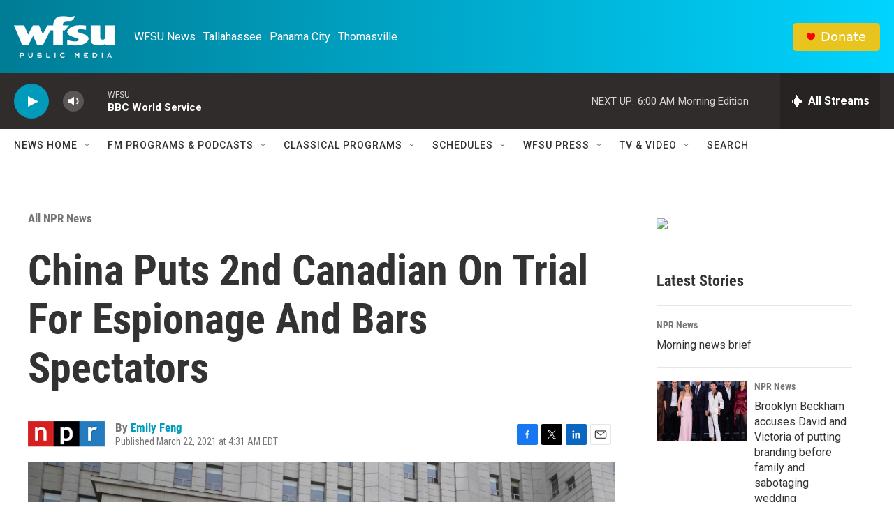

--- FILE ---
content_type: text/html;charset=UTF-8
request_url: https://news.wfsu.org/all-npr-news/2021-03-22/china-puts-2nd-canadian-on-trial-for-espionage-and-bars-spectators
body_size: 32132
content:
<!DOCTYPE html>
<html class="ArtP aside" lang="en">
    <head>
    <meta charset="UTF-8">

    

    <style data-cssvarsponyfill="true">
        :root { --siteBgColorInverse: #121212; --primaryTextColorInverse: #ffffff; --secondaryTextColorInverse: #cccccc; --tertiaryTextColorInverse: #cccccc; --headerBgColorInverse: #000000; --headerBorderColorInverse: #858585; --headerTextColorInverse: #ffffff; --secC1_Inverse: #a2a2a2; --secC4_Inverse: #282828; --headerNavBarBgColorInverse: #121212; --headerMenuBgColorInverse: #ffffff; --headerMenuTextColorInverse: #6b2b85; --headerMenuTextColorHoverInverse: #6b2b85; --liveBlogTextColorInverse: #ffffff; --applyButtonColorInverse: #4485D5; --applyButtonTextColorInverse: #4485D5; --siteBgColor: #ffffff; --primaryTextColor: #333333; --secondaryTextColor: #666666; --secC1: #767676; --secC4: #f5f5f5; --secC5: #ffffff; --siteBgColor: #ffffff; --siteInverseBgColor: #000000; --linkColor: #009bba; --linkHoverColor: #125c8e; --headerBgColor: #ffffff; --headerBgColorInverse: #000000; --headerBorderColor: #cccccc; --headerBorderColorInverse: #858585; --tertiaryTextColor: #1c1c1c; --headerTextColor: #333333; --headerTextColorHover: #333333; --buttonBgColor: #e9c31e; --buttonTextColor: #ffffff; --buttonBgColorHover: #cca911; --headerNavBarBgColor: #ffffff; --headerNavBarTextColor: #333333; --headerMenuBgColor: #ffffff; --headerMenuTextColor: #333333; --headerMenuTextColorHover: #125c8e; --liveBlogTextColor: #282829; --applyButtonColor: #194173; --applyButtonTextColor: #2c4273; --primaryColor1: #312c2c; --primaryColor2: #009bba; --breakingColor: #ff6f00; --secC2: #cccccc; --secC3: #e6e6e6; --secC5: #ffffff; --linkColor: #009bba; --linkHoverColor: #125c8e; --donateBGColor: #e9c31e; --headerIconColor: #ffffff; --hatButtonBgColor: #ffffff; --hatButtonBgHoverColor: #411c58; --hatButtonBorderColor: #411c58; --hatButtonBorderHoverColor: #ffffff; --hatButtoniconColor: #d62021; --hatButtonTextColor: #411c58; --hatButtonTextHoverColor: #ffffff; --footerTextColor: #ffffff; --footerTextBgColor: #ffffff; --footerPartnersBgColor: #000000; --listBorderColor: #030202; --gridBorderColor: #e6e6e6; --tagButtonBorderColor: #1772b0; --tagButtonTextColor: #1772b0; --breakingTextColor: #ffffff; --sectionTextColor: #ffffff; --contentWidth: 1240px; --primaryHeadlineFont: sans-serif; --secHlFont: sans-serif; --bodyFont: sans-serif; --colorWhite: #ffffff; --colorBlack: #000000;} .fonts-loaded { --primaryHeadlineFont: "Roboto Condensed"; --secHlFont: "Roboto Condensed"; --bodyFont: "Roboto"; --liveBlogBodyFont: "Roboto";}
    </style>

    
    
    <meta name="twitter:card" content="summary_large_image"/>
    
    
    
    
    <meta name="twitter:description" content="Canadians Michael Kovrig and Michael Spavor were arrested in China and charged with espionage shortly after Huawei executive Meng Wanzhoi was arrested in British Columbia at the request of the U.S."/>
    
    
    <meta name="twitter:image" content="https://npr.brightspotcdn.com/dims4/default/9abbe98/2147483647/strip/true/crop/4440x2498+0+416/resize/1200x675!/quality/90/?url=https%3A%2F%2Fmedia.npr.org%2Fassets%2Fimg%2F2021%2F03%2F22%2Fkovrig-1-0b22908bbebb48c11c0cf20d0fc33779a63797ca.jpg"/>

    
    <meta name="twitter:image:alt" content="Policemen wearing face masks patrol at the compound of No. 2 Intermediate People&#x27;s Court in Beijing on Monday, as Canadian Michael Kovrig went on trial in a closed courtroom for espionage."/>
    
    
    <meta name="twitter:site" content="@wfsunews"/>
    
    
    
    <meta name="twitter:title" content="China Puts 2nd Canadian On Trial For Espionage And Bars Spectators"/>
    
<meta name="disqus.shortname" content="npr-wfsu">
<meta name="disqus.url" content="https://news.wfsu.org/all-npr-news/2021-03-22/china-puts-2nd-canadian-on-trial-for-espionage-and-bars-spectators">
<meta name="disqus.title" content="China Puts 2nd Canadian On Trial For Espionage And Bars Spectators">
<meta name="disqus.identifier" content="00000178-5979-d8ef-a3fd-ddff16a00000">
    <meta property="og:title" content="China Puts 2nd Canadian On Trial For Espionage And Bars Spectators">

    <meta property="og:url" content="https://news.wfsu.org/all-npr-news/2021-03-22/china-puts-2nd-canadian-on-trial-for-espionage-and-bars-spectators">

    <meta property="og:image" content="https://npr.brightspotcdn.com/dims4/default/78bdb27/2147483647/strip/true/crop/4440x2331+0+500/resize/1200x630!/quality/90/?url=https%3A%2F%2Fmedia.npr.org%2Fassets%2Fimg%2F2021%2F03%2F22%2Fkovrig-1-0b22908bbebb48c11c0cf20d0fc33779a63797ca.jpg">

    
    <meta property="og:image:url" content="https://npr.brightspotcdn.com/dims4/default/78bdb27/2147483647/strip/true/crop/4440x2331+0+500/resize/1200x630!/quality/90/?url=https%3A%2F%2Fmedia.npr.org%2Fassets%2Fimg%2F2021%2F03%2F22%2Fkovrig-1-0b22908bbebb48c11c0cf20d0fc33779a63797ca.jpg">
    
    <meta property="og:image:width" content="1200">
    <meta property="og:image:height" content="630">
    <meta property="og:image:type" content="image/jpeg">
    
    <meta property="og:image:alt" content="Policemen wearing face masks patrol at the compound of No. 2 Intermediate People&#x27;s Court in Beijing on Monday, as Canadian Michael Kovrig went on trial in a closed courtroom for espionage.">
    

    <meta property="og:description" content="Canadians Michael Kovrig and Michael Spavor were arrested in China and charged with espionage shortly after Huawei executive Meng Wanzhoi was arrested in British Columbia at the request of the U.S.">

    <meta property="og:site_name" content="WFSU News">



    <meta property="og:type" content="article">

    <meta property="article:author" content="https://news.wfsu.org/people/emily-feng">

    <meta property="article:published_time" content="2021-03-22T08:31:00">

    <meta property="article:modified_time" content="2021-03-22T10:26:50.853">

    <meta property="article:section" content="All NPR News">

    <meta property="fb:app_id" content="198818647133705">


<meta name="robots" content="max-image-preview:large">



    <link data-cssvarsponyfill="true" class="Webpack-css" rel="stylesheet" href="https://npr.brightspotcdn.com/resource/00000177-1bc0-debb-a57f-dfcf4a950000/styleguide/All.min.0db89f2a608a6b13cec2d9fc84f71c45.gz.css">

    

    <style>.FooterNavigation-items-item {
    display: inline-block
}</style>
<style>[class*='-articleBody'] > ul,
[class*='-articleBody'] > ul ul {
    list-style-type: disc;
}</style>
<style>svg.heart{fill:#ff0001;margin-right:8px;}</style>
<style>.AlertBar-message {
    text-wrap: wrap;
    padding: 20px;
    color: white;
    background-color: #c93e4c;
}</style>
<style>.EventPage-ticketing .Link {
    background-color: #48A973;
}</style>
<style>.PH {
 	background: linear-gradient(90deg, #007c95 0%, #009bba 35%, #00d4ff 100%); 
}</style>
<style>.PH-tagline {
    color: white;
}
.PH-tagline:hover {
 	color: white;   
}</style>


    <meta name="viewport" content="width=device-width, initial-scale=1, viewport-fit=cover"><title>China Puts 2nd Canadian On Trial For Espionage And Bars Spectators | WFSU News</title><meta name="description" content="Canadians Michael Kovrig and Michael Spavor were arrested in China and charged with espionage shortly after Huawei executive Meng Wanzhoi was arrested in British Columbia at the request of the U.S."><link rel="canonical" href="https://www.npr.org/2021/03/22/979897780/china-puts-2nd-canadian-on-trial-for-espionage-and-bars-spectators?ft=nprml&amp;f=979897780"><meta name="brightspot.contentId" content="00000178-5979-d8ef-a3fd-ddff16a00000"><link rel="apple-touch-icon"sizes="180x180"href="/apple-touch-icon.png"><link rel="icon"type="image/png"href="/favicon-32x32.png"><link rel="icon"type="image/png"href="/favicon-16x16.png">
    
    
    <meta name="brightspot-dataLayer" content="{
  &quot;author&quot; : &quot;Emily Feng&quot;,
  &quot;bspStoryId&quot; : &quot;00000178-5979-d8ef-a3fd-ddff16a00000&quot;,
  &quot;category&quot; : &quot;All NPR News,NPR News&quot;,
  &quot;inlineAudio&quot; : 0,
  &quot;keywords&quot; : &quot;&quot;,
  &quot;nprCmsSite&quot; : true,
  &quot;nprStoryId&quot; : &quot;979897780&quot;,
  &quot;pageType&quot; : &quot;news-story&quot;,
  &quot;program&quot; : &quot;&quot;,
  &quot;publishedDate&quot; : &quot;2021-03-22T04:31:00Z&quot;,
  &quot;siteName&quot; : &quot;WFSU News&quot;,
  &quot;station&quot; : &quot;WFSU&quot;,
  &quot;stationOrgId&quot; : &quot;1177&quot;,
  &quot;storyOrgId&quot; : &quot;s1&quot;,
  &quot;storyTheme&quot; : &quot;news-story&quot;,
  &quot;storyTitle&quot; : &quot;China Puts 2nd Canadian On Trial For Espionage And Bars Spectators&quot;,
  &quot;timezone&quot; : &quot;US/Eastern&quot;,
  &quot;wordCount&quot; : 0,
  &quot;series&quot; : &quot;&quot;
}">
    <script id="brightspot-dataLayer">
        (function () {
            var dataValue = document.head.querySelector('meta[name="brightspot-dataLayer"]').content;
            if (dataValue) {
                window.brightspotDataLayer = JSON.parse(dataValue);
            }
        })();
    </script>

    

    

    
    <script src="https://npr.brightspotcdn.com/resource/00000177-1bc0-debb-a57f-dfcf4a950000/styleguide/All.min.fd8f7fccc526453c829dde80fc7c2ef5.gz.js" async></script>
    

    <!-- no longer used, moved disqus script to be loaded by ps-disqus-comment-module.js to avoid errors --><script type="application/ld+json">{"@context":"http://schema.org","@type":"ListenAction","description":"Canadians Michael Kovrig and Michael Spavor were arrested in China and charged with espionage shortly after Huawei executive Meng Wanzhoi was arrested in British Columbia at the request of the U.S.","name":"China Puts 2nd Canadian On Trial For Espionage And Bars Spectators"}</script><script>

  window.fbAsyncInit = function() {
      FB.init({
          
              appId : '198818647133705',
          
          xfbml : true,
          version : 'v2.9'
      });
  };

  (function(d, s, id){
     var js, fjs = d.getElementsByTagName(s)[0];
     if (d.getElementById(id)) {return;}
     js = d.createElement(s); js.id = id;
     js.src = "//connect.facebook.net/en_US/sdk.js";
     fjs.parentNode.insertBefore(js, fjs);
   }(document, 'script', 'facebook-jssdk'));
</script>
<meta name="gtm-dataLayer" content="{
  &quot;gtmAuthor&quot; : &quot;Emily Feng&quot;,
  &quot;gtmBspStoryId&quot; : &quot;00000178-5979-d8ef-a3fd-ddff16a00000&quot;,
  &quot;gtmCategory&quot; : &quot;All NPR News,NPR News&quot;,
  &quot;gtmInlineAudio&quot; : 0,
  &quot;gtmKeywords&quot; : &quot;&quot;,
  &quot;gtmNprCmsSite&quot; : true,
  &quot;gtmNprStoryId&quot; : &quot;979897780&quot;,
  &quot;gtmPageType&quot; : &quot;news-story&quot;,
  &quot;gtmProgram&quot; : &quot;&quot;,
  &quot;gtmPublishedDate&quot; : &quot;2021-03-22T04:31:00Z&quot;,
  &quot;gtmSiteName&quot; : &quot;WFSU News&quot;,
  &quot;gtmStation&quot; : &quot;WFSU&quot;,
  &quot;gtmStationOrgId&quot; : &quot;1177&quot;,
  &quot;gtmStoryOrgId&quot; : &quot;s1&quot;,
  &quot;gtmStoryTheme&quot; : &quot;news-story&quot;,
  &quot;gtmStoryTitle&quot; : &quot;China Puts 2nd Canadian On Trial For Espionage And Bars Spectators&quot;,
  &quot;gtmTimezone&quot; : &quot;US/Eastern&quot;,
  &quot;gtmWordCount&quot; : 0,
  &quot;gtmSeries&quot; : &quot;&quot;
}"><script>

    (function () {
        var dataValue = document.head.querySelector('meta[name="gtm-dataLayer"]').content;
        if (dataValue) {
            window.dataLayer = window.dataLayer || [];
            dataValue = JSON.parse(dataValue);
            dataValue['event'] = 'gtmFirstView';
            window.dataLayer.push(dataValue);
        }
    })();

    (function(w,d,s,l,i){w[l]=w[l]||[];w[l].push({'gtm.start':
            new Date().getTime(),event:'gtm.js'});var f=d.getElementsByTagName(s)[0],
        j=d.createElement(s),dl=l!='dataLayer'?'&l='+l:'';j.async=true;j.src=
        'https://www.googletagmanager.com/gtm.js?id='+i+dl;f.parentNode.insertBefore(j,f);
})(window,document,'script','dataLayer','GTM-N39QFDR');</script><script type="application/ld+json">{"@context":"http://schema.org","@type":"NewsArticle","author":[{"@context":"http://schema.org","@type":"Person","name":"Emily Feng","url":"https://news.wfsu.org/people/emily-feng"}],"dateModified":"2021-03-22T06:26:50Z","datePublished":"2021-03-22T04:31:00Z","headline":"China Puts 2nd Canadian On Trial For Espionage And Bars Spectators","image":{"@context":"http://schema.org","@type":"ImageObject","url":"https://media.npr.org/assets/img/2021/03/22/kovrig-1-0b22908bbebb48c11c0cf20d0fc33779a63797ca.jpg"},"mainEntityOfPage":{"@type":"NewsArticle","@id":"https://news.wfsu.org/all-npr-news/2021-03-22/china-puts-2nd-canadian-on-trial-for-espionage-and-bars-spectators"},"publisher":{"@type":"Organization","name":"WFSU News","logo":{"@context":"http://schema.org","@type":"ImageObject","height":"60","url":"https://npr.brightspotcdn.com/dims4/default/d5d26b6/2147483647/resize/x60/quality/90/?url=http%3A%2F%2Fnpr-brightspot.s3.amazonaws.com%2F97%2Fc3%2Fa41af4194b158ed2f101b5244462%2Fwfsu-logo-white.png","width":"145"}}}</script><script async="async" src="https://securepubads.g.doubleclick.net/tag/js/gpt.js"></script>
<script type="text/javascript">
    // Google tag setup
    var googletag = googletag || {};
    googletag.cmd = googletag.cmd || [];

    googletag.cmd.push(function () {
        // @see https://developers.google.com/publisher-tag/reference#googletag.PubAdsService_enableLazyLoad
        googletag.pubads().enableLazyLoad({
            fetchMarginPercent: 100, // fetch and render ads within this % of viewport
            renderMarginPercent: 100,
            mobileScaling: 1  // Same on mobile.
        });

        googletag.pubads().enableSingleRequest()
        googletag.pubads().enableAsyncRendering()
        googletag.pubads().collapseEmptyDivs()
        googletag.pubads().disableInitialLoad()
        googletag.enableServices()
    })
</script>
<script type="application/ld+json">{"@context":"http://schema.org","@type":"BreadcrumbList","itemListElement":[{"@context":"http://schema.org","@type":"ListItem","item":"https://news.wfsu.org/all-npr-news","name":"All NPR News","position":"1"}]}</script><script>window.addEventListener('DOMContentLoaded', (event) => {
    window.nulldurationobserver = new MutationObserver(function (mutations) {
        document.querySelectorAll('.StreamPill-duration').forEach(pill => { 
      if (pill.innerText == "LISTENNULL") {
         pill.innerText = "LISTEN"
      } 
    });
      });

      window.nulldurationobserver.observe(document.body, {
        childList: true,
        subtree: true
      });
});
</script>


    <script>
        var head = document.getElementsByTagName('head')
        head = head[0]
        var link = document.createElement('link');
        link.setAttribute('href', 'https://fonts.googleapis.com/css?family=Roboto Condensed|Roboto|Roboto:400,500,700&display=swap');
        var relList = link.relList;

        if (relList && relList.supports('preload')) {
            link.setAttribute('as', 'style');
            link.setAttribute('rel', 'preload');
            link.setAttribute('onload', 'this.rel="stylesheet"');
            link.setAttribute('crossorigin', 'anonymous');
        } else {
            link.setAttribute('rel', 'stylesheet');
        }

        head.appendChild(link);
    </script>
</head>


    <body class="Page-body" data-content-width="1240px">
    <noscript>
    <iframe src="https://www.googletagmanager.com/ns.html?id=GTM-N39QFDR" height="0" width="0" style="display:none;visibility:hidden"></iframe>
</noscript>
        

    <!-- Putting icons here, so we don't have to include in a bunch of -body hbs's -->
<svg xmlns="http://www.w3.org/2000/svg" style="display:none" id="iconsMap1" class="iconsMap">
    <symbol id="play-icon" viewBox="0 0 115 115">
        <polygon points="0,0 115,57.5 0,115" fill="currentColor" />
    </symbol>
    <symbol id="grid" viewBox="0 0 32 32">
            <g>
                <path d="M6.4,5.7 C6.4,6.166669 6.166669,6.4 5.7,6.4 L0.7,6.4 C0.233331,6.4 0,6.166669 0,5.7 L0,0.7 C0,0.233331 0.233331,0 0.7,0 L5.7,0 C6.166669,0 6.4,0.233331 6.4,0.7 L6.4,5.7 Z M19.2,5.7 C19.2,6.166669 18.966669,6.4 18.5,6.4 L13.5,6.4 C13.033331,6.4 12.8,6.166669 12.8,5.7 L12.8,0.7 C12.8,0.233331 13.033331,0 13.5,0 L18.5,0 C18.966669,0 19.2,0.233331 19.2,0.7 L19.2,5.7 Z M32,5.7 C32,6.166669 31.766669,6.4 31.3,6.4 L26.3,6.4 C25.833331,6.4 25.6,6.166669 25.6,5.7 L25.6,0.7 C25.6,0.233331 25.833331,0 26.3,0 L31.3,0 C31.766669,0 32,0.233331 32,0.7 L32,5.7 Z M6.4,18.5 C6.4,18.966669 6.166669,19.2 5.7,19.2 L0.7,19.2 C0.233331,19.2 0,18.966669 0,18.5 L0,13.5 C0,13.033331 0.233331,12.8 0.7,12.8 L5.7,12.8 C6.166669,12.8 6.4,13.033331 6.4,13.5 L6.4,18.5 Z M19.2,18.5 C19.2,18.966669 18.966669,19.2 18.5,19.2 L13.5,19.2 C13.033331,19.2 12.8,18.966669 12.8,18.5 L12.8,13.5 C12.8,13.033331 13.033331,12.8 13.5,12.8 L18.5,12.8 C18.966669,12.8 19.2,13.033331 19.2,13.5 L19.2,18.5 Z M32,18.5 C32,18.966669 31.766669,19.2 31.3,19.2 L26.3,19.2 C25.833331,19.2 25.6,18.966669 25.6,18.5 L25.6,13.5 C25.6,13.033331 25.833331,12.8 26.3,12.8 L31.3,12.8 C31.766669,12.8 32,13.033331 32,13.5 L32,18.5 Z M6.4,31.3 C6.4,31.766669 6.166669,32 5.7,32 L0.7,32 C0.233331,32 0,31.766669 0,31.3 L0,26.3 C0,25.833331 0.233331,25.6 0.7,25.6 L5.7,25.6 C6.166669,25.6 6.4,25.833331 6.4,26.3 L6.4,31.3 Z M19.2,31.3 C19.2,31.766669 18.966669,32 18.5,32 L13.5,32 C13.033331,32 12.8,31.766669 12.8,31.3 L12.8,26.3 C12.8,25.833331 13.033331,25.6 13.5,25.6 L18.5,25.6 C18.966669,25.6 19.2,25.833331 19.2,26.3 L19.2,31.3 Z M32,31.3 C32,31.766669 31.766669,32 31.3,32 L26.3,32 C25.833331,32 25.6,31.766669 25.6,31.3 L25.6,26.3 C25.6,25.833331 25.833331,25.6 26.3,25.6 L31.3,25.6 C31.766669,25.6 32,25.833331 32,26.3 L32,31.3 Z" id=""></path>
            </g>
    </symbol>
    <symbol id="radio-stream" width="18" height="19" viewBox="0 0 18 19">
        <g fill="currentColor" fill-rule="nonzero">
            <path d="M.5 8c-.276 0-.5.253-.5.565v1.87c0 .312.224.565.5.565s.5-.253.5-.565v-1.87C1 8.253.776 8 .5 8zM2.5 8c-.276 0-.5.253-.5.565v1.87c0 .312.224.565.5.565s.5-.253.5-.565v-1.87C3 8.253 2.776 8 2.5 8zM3.5 7c-.276 0-.5.276-.5.617v3.766c0 .34.224.617.5.617s.5-.276.5-.617V7.617C4 7.277 3.776 7 3.5 7zM5.5 6c-.276 0-.5.275-.5.613v5.774c0 .338.224.613.5.613s.5-.275.5-.613V6.613C6 6.275 5.776 6 5.5 6zM6.5 4c-.276 0-.5.26-.5.58v8.84c0 .32.224.58.5.58s.5-.26.5-.58V4.58C7 4.26 6.776 4 6.5 4zM8.5 0c-.276 0-.5.273-.5.61v17.78c0 .337.224.61.5.61s.5-.273.5-.61V.61C9 .273 8.776 0 8.5 0zM9.5 2c-.276 0-.5.274-.5.612v14.776c0 .338.224.612.5.612s.5-.274.5-.612V2.612C10 2.274 9.776 2 9.5 2zM11.5 5c-.276 0-.5.276-.5.616v8.768c0 .34.224.616.5.616s.5-.276.5-.616V5.616c0-.34-.224-.616-.5-.616zM12.5 6c-.276 0-.5.262-.5.584v4.832c0 .322.224.584.5.584s.5-.262.5-.584V6.584c0-.322-.224-.584-.5-.584zM14.5 7c-.276 0-.5.29-.5.647v3.706c0 .357.224.647.5.647s.5-.29.5-.647V7.647C15 7.29 14.776 7 14.5 7zM15.5 8c-.276 0-.5.253-.5.565v1.87c0 .312.224.565.5.565s.5-.253.5-.565v-1.87c0-.312-.224-.565-.5-.565zM17.5 8c-.276 0-.5.253-.5.565v1.87c0 .312.224.565.5.565s.5-.253.5-.565v-1.87c0-.312-.224-.565-.5-.565z"/>
        </g>
    </symbol>
    <symbol id="icon-magnify" viewBox="0 0 31 31">
        <g>
            <path fill-rule="evenodd" d="M22.604 18.89l-.323.566 8.719 8.8L28.255 31l-8.719-8.8-.565.404c-2.152 1.346-4.386 2.018-6.7 2.018-3.39 0-6.284-1.21-8.679-3.632C1.197 18.568 0 15.66 0 12.27c0-3.39 1.197-6.283 3.592-8.678C5.987 1.197 8.88 0 12.271 0c3.39 0 6.283 1.197 8.678 3.592 2.395 2.395 3.593 5.288 3.593 8.679 0 2.368-.646 4.574-1.938 6.62zM19.162 5.77C17.322 3.925 15.089 3 12.46 3c-2.628 0-4.862.924-6.702 2.77C3.92 7.619 3 9.862 3 12.5c0 2.639.92 4.882 2.76 6.73C7.598 21.075 9.832 22 12.46 22c2.629 0 4.862-.924 6.702-2.77C21.054 17.33 22 15.085 22 12.5c0-2.586-.946-4.83-2.838-6.73z"/>
        </g>
    </symbol>
    <symbol id="burger-menu" viewBox="0 0 14 10">
        <g>
            <path fill-rule="evenodd" d="M0 5.5v-1h14v1H0zM0 1V0h14v1H0zm0 9V9h14v1H0z"></path>
        </g>
    </symbol>
    <symbol id="close-x" viewBox="0 0 14 14">
        <g>
            <path fill-rule="nonzero" d="M6.336 7L0 .664.664 0 7 6.336 13.336 0 14 .664 7.664 7 14 13.336l-.664.664L7 7.664.664 14 0 13.336 6.336 7z"></path>
        </g>
    </symbol>
    <symbol id="share-more-arrow" viewBox="0 0 512 512" style="enable-background:new 0 0 512 512;">
        <g>
            <g>
                <path d="M512,241.7L273.643,3.343v156.152c-71.41,3.744-138.015,33.337-188.958,84.28C30.075,298.384,0,370.991,0,448.222v60.436
                    l29.069-52.985c45.354-82.671,132.173-134.027,226.573-134.027c5.986,0,12.004,0.212,18.001,0.632v157.779L512,241.7z
                    M255.642,290.666c-84.543,0-163.661,36.792-217.939,98.885c26.634-114.177,129.256-199.483,251.429-199.483h15.489V78.131
                    l163.568,163.568L304.621,405.267V294.531l-13.585-1.683C279.347,291.401,267.439,290.666,255.642,290.666z"></path>
            </g>
        </g>
    </symbol>
    <symbol id="chevron" viewBox="0 0 100 100">
        <g>
            <path d="M22.4566257,37.2056786 L-21.4456527,71.9511488 C-22.9248661,72.9681457 -24.9073712,72.5311671 -25.8758148,70.9765924 L-26.9788683,69.2027424 C-27.9450684,67.6481676 -27.5292733,65.5646602 -26.0500598,64.5484493 L20.154796,28.2208967 C21.5532435,27.2597011 23.3600078,27.2597011 24.759951,28.2208967 L71.0500598,64.4659264 C72.5292733,65.4829232 72.9450684,67.5672166 71.9788683,69.1217913 L70.8750669,70.8956413 C69.9073712,72.4502161 67.9241183,72.8848368 66.4449048,71.8694118 L22.4566257,37.2056786 Z" id="Transparent-Chevron" transform="translate(22.500000, 50.000000) rotate(90.000000) translate(-22.500000, -50.000000) "></path>
        </g>
    </symbol>
</svg>

<svg xmlns="http://www.w3.org/2000/svg" style="display:none" id="iconsMap2" class="iconsMap">
    <symbol id="mono-icon-facebook" viewBox="0 0 10 19">
        <path fill-rule="evenodd" d="M2.707 18.25V10.2H0V7h2.707V4.469c0-1.336.375-2.373 1.125-3.112C4.582.62 5.578.25 6.82.25c1.008 0 1.828.047 2.461.14v2.848H7.594c-.633 0-1.067.14-1.301.422-.188.235-.281.61-.281 1.125V7H9l-.422 3.2H6.012v8.05H2.707z"></path>
    </symbol>
    <symbol id="mono-icon-instagram" viewBox="0 0 17 17">
        <g>
            <path fill-rule="evenodd" d="M8.281 4.207c.727 0 1.4.182 2.022.545a4.055 4.055 0 0 1 1.476 1.477c.364.62.545 1.294.545 2.021 0 .727-.181 1.4-.545 2.021a4.055 4.055 0 0 1-1.476 1.477 3.934 3.934 0 0 1-2.022.545c-.726 0-1.4-.182-2.021-.545a4.055 4.055 0 0 1-1.477-1.477 3.934 3.934 0 0 1-.545-2.021c0-.727.182-1.4.545-2.021A4.055 4.055 0 0 1 6.26 4.752a3.934 3.934 0 0 1 2.021-.545zm0 6.68a2.54 2.54 0 0 0 1.864-.774 2.54 2.54 0 0 0 .773-1.863 2.54 2.54 0 0 0-.773-1.863 2.54 2.54 0 0 0-1.864-.774 2.54 2.54 0 0 0-1.863.774 2.54 2.54 0 0 0-.773 1.863c0 .727.257 1.348.773 1.863a2.54 2.54 0 0 0 1.863.774zM13.45 4.03c-.023.258-.123.48-.299.668a.856.856 0 0 1-.65.281.913.913 0 0 1-.668-.28.913.913 0 0 1-.281-.669c0-.258.094-.48.281-.668a.913.913 0 0 1 .668-.28c.258 0 .48.093.668.28.187.188.281.41.281.668zm2.672.95c.023.656.035 1.746.035 3.269 0 1.523-.017 2.62-.053 3.287-.035.668-.134 1.248-.298 1.74a4.098 4.098 0 0 1-.967 1.53 4.098 4.098 0 0 1-1.53.966c-.492.164-1.072.264-1.74.3-.668.034-1.763.052-3.287.052-1.523 0-2.619-.018-3.287-.053-.668-.035-1.248-.146-1.74-.334a3.747 3.747 0 0 1-1.53-.931 4.098 4.098 0 0 1-.966-1.53c-.164-.492-.264-1.072-.299-1.74C.424 10.87.406 9.773.406 8.25S.424 5.63.46 4.963c.035-.668.135-1.248.299-1.74.21-.586.533-1.096.967-1.53A4.098 4.098 0 0 1 3.254.727c.492-.164 1.072-.264 1.74-.3C5.662.394 6.758.376 8.281.376c1.524 0 2.62.018 3.287.053.668.035 1.248.135 1.74.299a4.098 4.098 0 0 1 2.496 2.496c.165.492.27 1.078.317 1.757zm-1.687 7.91c.14-.399.234-1.032.28-1.899.024-.515.036-1.242.036-2.18V7.689c0-.961-.012-1.688-.035-2.18-.047-.89-.14-1.524-.281-1.899a2.537 2.537 0 0 0-1.512-1.511c-.375-.14-1.008-.235-1.899-.282a51.292 51.292 0 0 0-2.18-.035H7.72c-.938 0-1.664.012-2.18.035-.867.047-1.5.141-1.898.282a2.537 2.537 0 0 0-1.512 1.511c-.14.375-.234 1.008-.281 1.899a51.292 51.292 0 0 0-.036 2.18v1.125c0 .937.012 1.664.036 2.18.047.866.14 1.5.28 1.898.306.726.81 1.23 1.513 1.511.398.141 1.03.235 1.898.282.516.023 1.242.035 2.18.035h1.125c.96 0 1.687-.012 2.18-.035.89-.047 1.523-.141 1.898-.282.726-.304 1.23-.808 1.512-1.511z"></path>
        </g>
    </symbol>
    <symbol id="mono-icon-email" viewBox="0 0 512 512">
        <g>
            <path d="M67,148.7c11,5.8,163.8,89.1,169.5,92.1c5.7,3,11.5,4.4,20.5,4.4c9,0,14.8-1.4,20.5-4.4c5.7-3,158.5-86.3,169.5-92.1
                c4.1-2.1,11-5.9,12.5-10.2c2.6-7.6-0.2-10.5-11.3-10.5H257H65.8c-11.1,0-13.9,3-11.3,10.5C56,142.9,62.9,146.6,67,148.7z"></path>
            <path d="M455.7,153.2c-8.2,4.2-81.8,56.6-130.5,88.1l82.2,92.5c2,2,2.9,4.4,1.8,5.6c-1.2,1.1-3.8,0.5-5.9-1.4l-98.6-83.2
                c-14.9,9.6-25.4,16.2-27.2,17.2c-7.7,3.9-13.1,4.4-20.5,4.4c-7.4,0-12.8-0.5-20.5-4.4c-1.9-1-12.3-7.6-27.2-17.2l-98.6,83.2
                c-2,2-4.7,2.6-5.9,1.4c-1.2-1.1-0.3-3.6,1.7-5.6l82.1-92.5c-48.7-31.5-123.1-83.9-131.3-88.1c-8.8-4.5-9.3,0.8-9.3,4.9
                c0,4.1,0,205,0,205c0,9.3,13.7,20.9,23.5,20.9H257h185.5c9.8,0,21.5-11.7,21.5-20.9c0,0,0-201,0-205
                C464,153.9,464.6,148.7,455.7,153.2z"></path>
        </g>
    </symbol>
    <symbol id="default-image" width="24" height="24" viewBox="0 0 24 24" fill="none" stroke="currentColor" stroke-width="2" stroke-linecap="round" stroke-linejoin="round" class="feather feather-image">
        <rect x="3" y="3" width="18" height="18" rx="2" ry="2"></rect>
        <circle cx="8.5" cy="8.5" r="1.5"></circle>
        <polyline points="21 15 16 10 5 21"></polyline>
    </symbol>
    <symbol id="icon-email" width="18px" viewBox="0 0 20 14">
        <g id="Symbols" stroke="none" stroke-width="1" fill="none" fill-rule="evenodd" stroke-linecap="round" stroke-linejoin="round">
            <g id="social-button-bar" transform="translate(-125.000000, -8.000000)" stroke="#000000">
                <g id="Group-2" transform="translate(120.000000, 0.000000)">
                    <g id="envelope" transform="translate(6.000000, 9.000000)">
                        <path d="M17.5909091,10.6363636 C17.5909091,11.3138182 17.0410909,11.8636364 16.3636364,11.8636364 L1.63636364,11.8636364 C0.958909091,11.8636364 0.409090909,11.3138182 0.409090909,10.6363636 L0.409090909,1.63636364 C0.409090909,0.958090909 0.958909091,0.409090909 1.63636364,0.409090909 L16.3636364,0.409090909 C17.0410909,0.409090909 17.5909091,0.958090909 17.5909091,1.63636364 L17.5909091,10.6363636 L17.5909091,10.6363636 Z" id="Stroke-406"></path>
                        <polyline id="Stroke-407" points="17.1818182 0.818181818 9 7.36363636 0.818181818 0.818181818"></polyline>
                    </g>
                </g>
            </g>
        </g>
    </symbol>
    <symbol id="mono-icon-print" viewBox="0 0 12 12">
        <g fill-rule="evenodd">
            <path fill-rule="nonzero" d="M9 10V7H3v3H1a1 1 0 0 1-1-1V4a1 1 0 0 1 1-1h10a1 1 0 0 1 1 1v3.132A2.868 2.868 0 0 1 9.132 10H9zm.5-4.5a1 1 0 1 0 0-2 1 1 0 0 0 0 2zM3 0h6v2H3z"></path>
            <path d="M4 8h4v4H4z"></path>
        </g>
    </symbol>
    <symbol id="mono-icon-copylink" viewBox="0 0 12 12">
        <g fill-rule="evenodd">
            <path d="M10.199 2.378c.222.205.4.548.465.897.062.332.016.614-.132.774L8.627 6.106c-.187.203-.512.232-.75-.014a.498.498 0 0 0-.706.028.499.499 0 0 0 .026.706 1.509 1.509 0 0 0 2.165-.04l1.903-2.06c.37-.398.506-.98.382-1.636-.105-.557-.392-1.097-.77-1.445L9.968.8C9.591.452 9.03.208 8.467.145 7.803.072 7.233.252 6.864.653L4.958 2.709a1.509 1.509 0 0 0 .126 2.161.5.5 0 1 0 .68-.734c-.264-.218-.26-.545-.071-.747L7.597 1.33c.147-.16.425-.228.76-.19.353.038.71.188.931.394l.91.843.001.001zM1.8 9.623c-.222-.205-.4-.549-.465-.897-.062-.332-.016-.614.132-.774l1.905-2.057c.187-.203.512-.232.75.014a.498.498 0 0 0 .706-.028.499.499 0 0 0-.026-.706 1.508 1.508 0 0 0-2.165.04L.734 7.275c-.37.399-.506.98-.382 1.637.105.557.392 1.097.77 1.445l.91.843c.376.35.937.594 1.5.656.664.073 1.234-.106 1.603-.507L7.04 9.291a1.508 1.508 0 0 0-.126-2.16.5.5 0 0 0-.68.734c.264.218.26.545.071.747l-1.904 2.057c-.147.16-.425.228-.76.191-.353-.038-.71-.188-.931-.394l-.91-.843z"></path>
            <path d="M8.208 3.614a.5.5 0 0 0-.707.028L3.764 7.677a.5.5 0 0 0 .734.68L8.235 4.32a.5.5 0 0 0-.027-.707"></path>
        </g>
    </symbol>
    <symbol id="mono-icon-linkedin" viewBox="0 0 16 17">
        <g fill-rule="evenodd">
            <path d="M3.734 16.125H.464V5.613h3.27zM2.117 4.172c-.515 0-.96-.188-1.336-.563A1.825 1.825 0 0 1 .22 2.273c0-.515.187-.96.562-1.335.375-.375.82-.563 1.336-.563.516 0 .961.188 1.336.563.375.375.563.82.563 1.335 0 .516-.188.961-.563 1.336-.375.375-.82.563-1.336.563zM15.969 16.125h-3.27v-5.133c0-.844-.07-1.453-.21-1.828-.259-.633-.762-.95-1.512-.95s-1.278.282-1.582.845c-.235.421-.352 1.043-.352 1.863v5.203H5.809V5.613h3.128v1.442h.036c.234-.469.609-.856 1.125-1.16.562-.375 1.218-.563 1.968-.563 1.524 0 2.59.48 3.2 1.441.468.774.703 1.97.703 3.586v5.766z"></path>
        </g>
    </symbol>
    <symbol id="mono-icon-pinterest" viewBox="0 0 512 512">
        <g>
            <path d="M256,32C132.3,32,32,132.3,32,256c0,91.7,55.2,170.5,134.1,205.2c-0.6-15.6-0.1-34.4,3.9-51.4
                c4.3-18.2,28.8-122.1,28.8-122.1s-7.2-14.3-7.2-35.4c0-33.2,19.2-58,43.2-58c20.4,0,30.2,15.3,30.2,33.6
                c0,20.5-13.1,51.1-19.8,79.5c-5.6,23.8,11.9,43.1,35.4,43.1c42.4,0,71-54.5,71-119.1c0-49.1-33.1-85.8-93.2-85.8
                c-67.9,0-110.3,50.7-110.3,107.3c0,19.5,5.8,33.3,14.8,43.9c4.1,4.9,4.7,6.9,3.2,12.5c-1.1,4.1-3.5,14-4.6,18
                c-1.5,5.7-6.1,7.7-11.2,5.6c-31.3-12.8-45.9-47-45.9-85.6c0-63.6,53.7-139.9,160.1-139.9c85.5,0,141.8,61.9,141.8,128.3
                c0,87.9-48.9,153.5-120.9,153.5c-24.2,0-46.9-13.1-54.7-27.9c0,0-13,51.6-15.8,61.6c-4.7,17.3-14,34.5-22.5,48
                c20.1,5.9,41.4,9.2,63.5,9.2c123.7,0,224-100.3,224-224C480,132.3,379.7,32,256,32z"></path>
        </g>
    </symbol>
    <symbol id="mono-icon-tumblr" viewBox="0 0 512 512">
        <g>
            <path d="M321.2,396.3c-11.8,0-22.4-2.8-31.5-8.3c-6.9-4.1-11.5-9.6-14-16.4c-2.6-6.9-3.6-22.3-3.6-46.4V224h96v-64h-96V48h-61.9
                c-2.7,21.5-7.5,44.7-14.5,58.6c-7,13.9-14,25.8-25.6,35.7c-11.6,9.9-25.6,17.9-41.9,23.3V224h48v140.4c0,19,2,33.5,5.9,43.5
                c4,10,11.1,19.5,21.4,28.4c10.3,8.9,22.8,15.7,37.3,20.5c14.6,4.8,31.4,7.2,50.4,7.2c16.7,0,30.3-1.7,44.7-5.1
                c14.4-3.4,30.5-9.3,48.2-17.6v-65.6C363.2,389.4,342.3,396.3,321.2,396.3z"></path>
        </g>
    </symbol>
    <symbol id="mono-icon-twitter" viewBox="0 0 1200 1227">
        <g>
            <path d="M714.163 519.284L1160.89 0H1055.03L667.137 450.887L357.328 0H0L468.492 681.821L0 1226.37H105.866L515.491
            750.218L842.672 1226.37H1200L714.137 519.284H714.163ZM569.165 687.828L521.697 619.934L144.011 79.6944H306.615L611.412
            515.685L658.88 583.579L1055.08 1150.3H892.476L569.165 687.854V687.828Z" fill="white"></path>
        </g>
    </symbol>
    <symbol id="mono-icon-youtube" viewBox="0 0 512 512">
        <g>
            <path fill-rule="evenodd" d="M508.6,148.8c0-45-33.1-81.2-74-81.2C379.2,65,322.7,64,265,64c-3,0-6,0-9,0s-6,0-9,0c-57.6,0-114.2,1-169.6,3.6
                c-40.8,0-73.9,36.4-73.9,81.4C1,184.6-0.1,220.2,0,255.8C-0.1,291.4,1,327,3.4,362.7c0,45,33.1,81.5,73.9,81.5
                c58.2,2.7,117.9,3.9,178.6,3.8c60.8,0.2,120.3-1,178.6-3.8c40.9,0,74-36.5,74-81.5c2.4-35.7,3.5-71.3,3.4-107
                C512.1,220.1,511,184.5,508.6,148.8z M207,353.9V157.4l145,98.2L207,353.9z"></path>
        </g>
    </symbol>
    <symbol id="mono-icon-flipboard" viewBox="0 0 500 500">
        <g>
            <path d="M0,0V500H500V0ZM400,200H300V300H200V400H100V100H400Z"></path>
        </g>
    </symbol>
    <symbol id="mono-icon-bluesky" viewBox="0 0 568 501">
        <g>
            <path d="M123.121 33.6637C188.241 82.5526 258.281 181.681 284 234.873C309.719 181.681 379.759 82.5526 444.879
            33.6637C491.866 -1.61183 568 -28.9064 568 57.9464C568 75.2916 558.055 203.659 552.222 224.501C531.947 296.954
            458.067 315.434 392.347 304.249C507.222 323.8 536.444 388.56 473.333 453.32C353.473 576.312 301.061 422.461
            287.631 383.039C285.169 375.812 284.017 372.431 284 375.306C283.983 372.431 282.831 375.812 280.369 383.039C266.939
            422.461 214.527 576.312 94.6667 453.32C31.5556 388.56 60.7778 323.8 175.653 304.249C109.933 315.434 36.0535
            296.954 15.7778 224.501C9.94525 203.659 0 75.2916 0 57.9464C0 -28.9064 76.1345 -1.61183 123.121 33.6637Z"
            fill="white">
            </path>
        </g>
    </symbol>
    <symbol id="mono-icon-threads" viewBox="0 0 192 192">
        <g>
            <path d="M141.537 88.9883C140.71 88.5919 139.87 88.2104 139.019 87.8451C137.537 60.5382 122.616 44.905 97.5619 44.745C97.4484 44.7443 97.3355 44.7443 97.222 44.7443C82.2364 44.7443 69.7731 51.1409 62.102 62.7807L75.881 72.2328C81.6116 63.5383 90.6052 61.6848 97.2286 61.6848C97.3051 61.6848 97.3819 61.6848 97.4576 61.6855C105.707 61.7381 111.932 64.1366 115.961 68.814C118.893 72.2193 120.854 76.925 121.825 82.8638C114.511 81.6207 106.601 81.2385 98.145 81.7233C74.3247 83.0954 59.0111 96.9879 60.0396 116.292C60.5615 126.084 65.4397 134.508 73.775 140.011C80.8224 144.663 89.899 146.938 99.3323 146.423C111.79 145.74 121.563 140.987 128.381 132.296C133.559 125.696 136.834 117.143 138.28 106.366C144.217 109.949 148.617 114.664 151.047 120.332C155.179 129.967 155.42 145.8 142.501 158.708C131.182 170.016 117.576 174.908 97.0135 175.059C74.2042 174.89 56.9538 167.575 45.7381 153.317C35.2355 139.966 29.8077 120.682 29.6052 96C29.8077 71.3178 35.2355 52.0336 45.7381 38.6827C56.9538 24.4249 74.2039 17.11 97.0132 16.9405C119.988 17.1113 137.539 24.4614 149.184 38.788C154.894 45.8136 159.199 54.6488 162.037 64.9503L178.184 60.6422C174.744 47.9622 169.331 37.0357 161.965 27.974C147.036 9.60668 125.202 0.195148 97.0695 0H96.9569C68.8816 0.19447 47.2921 9.6418 32.7883 28.0793C19.8819 44.4864 13.2244 67.3157 13.0007 95.9325L13 96L13.0007 96.0675C13.2244 124.684 19.8819 147.514 32.7883 163.921C47.2921 182.358 68.8816 191.806 96.9569 192H97.0695C122.03 191.827 139.624 185.292 154.118 170.811C173.081 151.866 172.51 128.119 166.26 113.541C161.776 103.087 153.227 94.5962 141.537 88.9883ZM98.4405 129.507C88.0005 130.095 77.1544 125.409 76.6196 115.372C76.2232 107.93 81.9158 99.626 99.0812 98.6368C101.047 98.5234 102.976 98.468 104.871 98.468C111.106 98.468 116.939 99.0737 122.242 100.233C120.264 124.935 108.662 128.946 98.4405 129.507Z" fill="white"></path>
        </g>
    </symbol>
 </svg>

<svg xmlns="http://www.w3.org/2000/svg" style="display:none" id="iconsMap3" class="iconsMap">
    <symbol id="volume-mute" x="0px" y="0px" viewBox="0 0 24 24" style="enable-background:new 0 0 24 24;">
        <polygon fill="currentColor" points="11,5 6,9 2,9 2,15 6,15 11,19 "/>
        <line style="fill:none;stroke:currentColor;stroke-width:2;stroke-linecap:round;stroke-linejoin:round;" x1="23" y1="9" x2="17" y2="15"/>
        <line style="fill:none;stroke:currentColor;stroke-width:2;stroke-linecap:round;stroke-linejoin:round;" x1="17" y1="9" x2="23" y2="15"/>
    </symbol>
    <symbol id="volume-low" x="0px" y="0px" viewBox="0 0 24 24" style="enable-background:new 0 0 24 24;" xml:space="preserve">
        <polygon fill="currentColor" points="11,5 6,9 2,9 2,15 6,15 11,19 "/>
    </symbol>
    <symbol id="volume-mid" x="0px" y="0px" viewBox="0 0 24 24" style="enable-background:new 0 0 24 24;">
        <polygon fill="currentColor" points="11,5 6,9 2,9 2,15 6,15 11,19 "/>
        <path style="fill:none;stroke:currentColor;stroke-width:2;stroke-linecap:round;stroke-linejoin:round;" d="M15.5,8.5c2,2,2,5.1,0,7.1"/>
    </symbol>
    <symbol id="volume-high" x="0px" y="0px" viewBox="0 0 24 24" style="enable-background:new 0 0 24 24;">
        <polygon fill="currentColor" points="11,5 6,9 2,9 2,15 6,15 11,19 "/>
        <path style="fill:none;stroke:currentColor;stroke-width:2;stroke-linecap:round;stroke-linejoin:round;" d="M19.1,4.9c3.9,3.9,3.9,10.2,0,14.1 M15.5,8.5c2,2,2,5.1,0,7.1"/>
    </symbol>
    <symbol id="pause-icon" viewBox="0 0 12 16">
        <rect x="0" y="0" width="4" height="16" fill="currentColor"></rect>
        <rect x="8" y="0" width="4" height="16" fill="currentColor"></rect>
    </symbol>
    <symbol id="heart" viewBox="0 0 24 24">
        <g>
            <path d="M12 4.435c-1.989-5.399-12-4.597-12 3.568 0 4.068 3.06 9.481 12 14.997 8.94-5.516 12-10.929 12-14.997 0-8.118-10-8.999-12-3.568z"/>
        </g>
    </symbol>
    <symbol id="icon-location" width="24" height="24" viewBox="0 0 24 24" fill="currentColor" stroke="currentColor" stroke-width="2" stroke-linecap="round" stroke-linejoin="round" class="feather feather-map-pin">
        <path d="M21 10c0 7-9 13-9 13s-9-6-9-13a9 9 0 0 1 18 0z" fill="currentColor" fill-opacity="1"></path>
        <circle cx="12" cy="10" r="5" fill="#ffffff"></circle>
    </symbol>
    <symbol id="icon-ticket" width="23px" height="15px" viewBox="0 0 23 15">
        <g stroke="none" stroke-width="1" fill="none" fill-rule="evenodd">
            <g transform="translate(-625.000000, -1024.000000)">
                <g transform="translate(625.000000, 1024.000000)">
                    <path d="M0,12.057377 L0,3.94262296 C0.322189879,4.12588308 0.696256938,4.23076923 1.0952381,4.23076923 C2.30500469,4.23076923 3.28571429,3.26645946 3.28571429,2.07692308 C3.28571429,1.68461385 3.17904435,1.31680209 2.99266757,1 L20.0073324,1 C19.8209556,1.31680209 19.7142857,1.68461385 19.7142857,2.07692308 C19.7142857,3.26645946 20.6949953,4.23076923 21.9047619,4.23076923 C22.3037431,4.23076923 22.6778101,4.12588308 23,3.94262296 L23,12.057377 C22.6778101,11.8741169 22.3037431,11.7692308 21.9047619,11.7692308 C20.6949953,11.7692308 19.7142857,12.7335405 19.7142857,13.9230769 C19.7142857,14.3153862 19.8209556,14.6831979 20.0073324,15 L2.99266757,15 C3.17904435,14.6831979 3.28571429,14.3153862 3.28571429,13.9230769 C3.28571429,12.7335405 2.30500469,11.7692308 1.0952381,11.7692308 C0.696256938,11.7692308 0.322189879,11.8741169 -2.13162821e-14,12.057377 Z" fill="currentColor"></path>
                    <path d="M14.5,0.533333333 L14.5,15.4666667" stroke="#FFFFFF" stroke-linecap="square" stroke-dasharray="2"></path>
                </g>
            </g>
        </g>
    </symbol>
    <symbol id="icon-refresh" width="24" height="24" viewBox="0 0 24 24" fill="none" stroke="currentColor" stroke-width="2" stroke-linecap="round" stroke-linejoin="round" class="feather feather-refresh-cw">
        <polyline points="23 4 23 10 17 10"></polyline>
        <polyline points="1 20 1 14 7 14"></polyline>
        <path d="M3.51 9a9 9 0 0 1 14.85-3.36L23 10M1 14l4.64 4.36A9 9 0 0 0 20.49 15"></path>
    </symbol>

    <symbol>
    <g id="mono-icon-link-post" stroke="none" stroke-width="1" fill="none" fill-rule="evenodd">
        <g transform="translate(-313.000000, -10148.000000)" fill="#000000" fill-rule="nonzero">
            <g transform="translate(306.000000, 10142.000000)">
                <path d="M14.0614027,11.2506973 L14.3070318,11.2618997 C15.6181751,11.3582102 16.8219637,12.0327684 17.6059678,13.1077805 C17.8500396,13.4424472 17.7765978,13.9116075 17.441931,14.1556793 C17.1072643,14.3997511 16.638104,14.3263093 16.3940322,13.9916425 C15.8684436,13.270965 15.0667922,12.8217495 14.1971448,12.7578692 C13.3952042,12.6989624 12.605753,12.9728728 12.0021966,13.5148801 L11.8552806,13.6559298 L9.60365896,15.9651545 C8.45118119,17.1890154 8.4677248,19.1416686 9.64054436,20.3445766 C10.7566428,21.4893084 12.5263723,21.5504727 13.7041492,20.5254372 L13.8481981,20.3916503 L15.1367586,19.070032 C15.4259192,18.7734531 15.9007548,18.7674393 16.1973338,19.0565998 C16.466951,19.3194731 16.4964317,19.7357968 16.282313,20.0321436 L16.2107659,20.117175 L14.9130245,21.4480474 C13.1386707,23.205741 10.3106091,23.1805355 8.5665371,21.3917196 C6.88861294,19.6707486 6.81173139,16.9294487 8.36035888,15.1065701 L8.5206409,14.9274155 L10.7811785,12.6088842 C11.6500838,11.7173642 12.8355419,11.2288664 14.0614027,11.2506973 Z M22.4334629,7.60828039 C24.1113871,9.32925141 24.1882686,12.0705513 22.6396411,13.8934299 L22.4793591,14.0725845 L20.2188215,16.3911158 C19.2919892,17.3420705 18.0049901,17.8344754 16.6929682,17.7381003 C15.3818249,17.6417898 14.1780363,16.9672316 13.3940322,15.8922195 C13.1499604,15.5575528 13.2234022,15.0883925 13.558069,14.8443207 C13.8927357,14.6002489 14.361896,14.6736907 14.6059678,15.0083575 C15.1315564,15.729035 15.9332078,16.1782505 16.8028552,16.2421308 C17.6047958,16.3010376 18.394247,16.0271272 18.9978034,15.4851199 L19.1447194,15.3440702 L21.396341,13.0348455 C22.5488188,11.8109846 22.5322752,9.85833141 21.3594556,8.65542337 C20.2433572,7.51069163 18.4736277,7.44952726 17.2944986,8.47594561 L17.1502735,8.60991269 L15.8541776,9.93153101 C15.5641538,10.2272658 15.0893026,10.2318956 14.7935678,9.94187181 C14.524718,9.67821384 14.4964508,9.26180596 14.7114324,8.96608447 L14.783227,8.88126205 L16.0869755,7.55195256 C17.8613293,5.79425896 20.6893909,5.81946452 22.4334629,7.60828039 Z" id="Icon-Link"></path>
            </g>
        </g>
    </g>
    </symbol>
    <symbol id="icon-passport-badge" viewBox="0 0 80 80">
        <g fill="none" fill-rule="evenodd">
            <path fill="#5680FF" d="M0 0L80 0 0 80z" transform="translate(-464.000000, -281.000000) translate(100.000000, 180.000000) translate(364.000000, 101.000000)"/>
            <g fill="#FFF" fill-rule="nonzero">
                <path d="M17.067 31.676l-3.488-11.143-11.144-3.488 11.144-3.488 3.488-11.144 3.488 11.166 11.143 3.488-11.143 3.466-3.488 11.143zm4.935-19.567l1.207.373 2.896-4.475-4.497 2.895.394 1.207zm-9.871 0l.373-1.207-4.497-2.895 2.895 4.475 1.229-.373zm9.871 9.893l-.373 1.207 4.497 2.896-2.895-4.497-1.229.394zm-9.871 0l-1.207-.373-2.895 4.497 4.475-2.895-.373-1.229zm22.002-4.935c0 9.41-7.634 17.066-17.066 17.066C7.656 34.133 0 26.5 0 17.067 0 7.634 7.634 0 17.067 0c9.41 0 17.066 7.634 17.066 17.067zm-2.435 0c0-8.073-6.559-14.632-14.631-14.632-8.073 0-14.632 6.559-14.632 14.632 0 8.072 6.559 14.631 14.632 14.631 8.072-.022 14.631-6.58 14.631-14.631z" transform="translate(-464.000000, -281.000000) translate(100.000000, 180.000000) translate(364.000000, 101.000000) translate(6.400000, 6.400000)"/>
            </g>
        </g>
    </symbol>
    <symbol id="icon-passport-badge-circle" viewBox="0 0 45 45">
        <g fill="none" fill-rule="evenodd">
            <circle cx="23.5" cy="23" r="20.5" fill="#5680FF"/>
            <g fill="#FFF" fill-rule="nonzero">
                <path d="M17.067 31.676l-3.488-11.143-11.144-3.488 11.144-3.488 3.488-11.144 3.488 11.166 11.143 3.488-11.143 3.466-3.488 11.143zm4.935-19.567l1.207.373 2.896-4.475-4.497 2.895.394 1.207zm-9.871 0l.373-1.207-4.497-2.895 2.895 4.475 1.229-.373zm9.871 9.893l-.373 1.207 4.497 2.896-2.895-4.497-1.229.394zm-9.871 0l-1.207-.373-2.895 4.497 4.475-2.895-.373-1.229zm22.002-4.935c0 9.41-7.634 17.066-17.066 17.066C7.656 34.133 0 26.5 0 17.067 0 7.634 7.634 0 17.067 0c9.41 0 17.066 7.634 17.066 17.067zm-2.435 0c0-8.073-6.559-14.632-14.631-14.632-8.073 0-14.632 6.559-14.632 14.632 0 8.072 6.559 14.631 14.632 14.631 8.072-.022 14.631-6.58 14.631-14.631z" transform="translate(-464.000000, -281.000000) translate(100.000000, 180.000000) translate(364.000000, 101.000000) translate(6.400000, 6.400000)"/>
            </g>
        </g>
    </symbol>
    <symbol id="icon-pbs-charlotte-passport-navy" viewBox="0 0 401 42">
        <g fill="none" fill-rule="evenodd">
            <g transform="translate(-91.000000, -1361.000000) translate(89.000000, 1275.000000) translate(2.828125, 86.600000) translate(217.623043, -0.000000)">
                <circle cx="20.435" cy="20.435" r="20.435" fill="#5680FF"/>
                <path fill="#FFF" fill-rule="nonzero" d="M20.435 36.115l-3.743-11.96-11.96-3.743 11.96-3.744 3.743-11.96 3.744 11.984 11.96 3.743-11.96 3.72-3.744 11.96zm5.297-21l1.295.4 3.108-4.803-4.826 3.108.423 1.295zm-10.594 0l.4-1.295-4.826-3.108 3.108 4.803 1.318-.4zm10.594 10.617l-.4 1.295 4.826 3.108-3.107-4.826-1.319.423zm-10.594 0l-1.295-.4-3.107 4.826 4.802-3.107-.4-1.319zm23.614-5.297c0 10.1-8.193 18.317-18.317 18.317-10.1 0-18.316-8.193-18.316-18.317 0-10.123 8.193-18.316 18.316-18.316 10.1 0 18.317 8.193 18.317 18.316zm-2.614 0c0-8.664-7.039-15.703-15.703-15.703S4.732 11.772 4.732 20.435c0 8.664 7.04 15.703 15.703 15.703 8.664-.023 15.703-7.063 15.703-15.703z"/>
            </g>
            <path fill="currentColor" fill-rule="nonzero" d="M4.898 31.675v-8.216h2.1c2.866 0 5.075-.658 6.628-1.975 1.554-1.316 2.33-3.217 2.33-5.703 0-2.39-.729-4.19-2.187-5.395-1.46-1.206-3.59-1.81-6.391-1.81H0v23.099h4.898zm1.611-12.229H4.898V12.59h2.227c1.338 0 2.32.274 2.947.821.626.548.94 1.396.94 2.544 0 1.137-.374 2.004-1.122 2.599-.748.595-1.875.892-3.38.892zm22.024 12.229c2.612 0 4.68-.59 6.201-1.77 1.522-1.18 2.283-2.823 2.283-4.93 0-1.484-.324-2.674-.971-3.57-.648-.895-1.704-1.506-3.168-1.832v-.158c1.074-.18 1.935-.711 2.583-1.596.648-.885.972-2.017.972-3.397 0-2.032-.74-3.515-2.22-4.447-1.48-.932-3.858-1.398-7.133-1.398H19.89v23.098h8.642zm-.9-13.95h-2.844V12.59h2.575c1.401 0 2.425.192 3.073.576.648.385.972 1.02.972 1.904 0 .948-.298 1.627-.893 2.038-.595.41-1.556.616-2.883.616zm.347 9.905H24.79v-6.02h3.033c2.739 0 4.108.96 4.108 2.876 0 1.064-.321 1.854-.964 2.37-.642.516-1.638.774-2.986.774zm18.343 4.36c2.676 0 4.764-.6 6.265-1.8 1.5-1.201 2.251-2.844 2.251-4.93 0-1.506-.4-2.778-1.2-3.815-.801-1.038-2.281-2.072-4.44-3.105-1.633-.779-2.668-1.319-3.105-1.619-.437-.3-.755-.61-.955-.932-.2-.321-.3-.698-.3-1.13 0-.695.247-1.258.742-1.69.495-.432 1.206-.648 2.133-.648.78 0 1.572.1 2.377.3.806.2 1.825.553 3.058 1.059l1.58-3.808c-1.19-.516-2.33-.916-3.421-1.2-1.09-.285-2.236-.427-3.436-.427-2.444 0-4.358.585-5.743 1.754-1.385 1.169-2.078 2.775-2.078 4.818 0 1.085.211 2.033.632 2.844.422.811.985 1.522 1.69 2.133.706.61 1.765 1.248 3.176 1.912 1.506.716 2.504 1.237 2.994 1.564.49.326.861.666 1.114 1.019.253.353.38.755.38 1.208 0 .811-.288 1.422-.862 1.833-.574.41-1.398.616-2.472.616-.896 0-1.883-.142-2.963-.426-1.08-.285-2.398-.775-3.957-1.47v4.55c1.896.927 4.076 1.39 6.54 1.39zm29.609 0c2.338 0 4.455-.394 6.351-1.184v-4.108c-2.307.811-4.27 1.216-5.893 1.216-3.865 0-5.798-2.575-5.798-7.725 0-2.475.506-4.405 1.517-5.79 1.01-1.385 2.438-2.078 4.281-2.078.843 0 1.701.153 2.575.458.874.306 1.743.664 2.607 1.075l1.58-3.982c-2.265-1.084-4.519-1.627-6.762-1.627-2.201 0-4.12.482-5.759 1.446-1.637.963-2.893 2.348-3.768 4.155-.874 1.806-1.31 3.91-1.31 6.311 0 3.813.89 6.738 2.67 8.777 1.78 2.038 4.35 3.057 7.709 3.057zm15.278-.315v-8.31c0-2.054.3-3.54.9-4.456.601-.916 1.575-1.374 2.923-1.374 1.896 0 2.844 1.274 2.844 3.823v10.317h4.819V20.157c0-2.085-.537-3.686-1.612-4.802-1.074-1.117-2.649-1.675-4.724-1.675-2.338 0-4.044.864-5.118 2.59h-.253l.11-1.421c.074-1.443.111-2.36.111-2.749V7.092h-4.819v24.583h4.82zm20.318.316c1.38 0 2.499-.198 3.357-.593.859-.395 1.693-1.103 2.504-2.125h.127l.932 2.402h3.365v-11.77c0-2.107-.632-3.676-1.896-4.708-1.264-1.033-3.08-1.549-5.45-1.549-2.476 0-4.73.532-6.762 1.596l1.595 3.254c1.907-.853 3.566-1.28 4.977-1.28 1.833 0 2.749.896 2.749 2.687v.774l-3.065.094c-2.644.095-4.621.588-5.932 1.478-1.312.89-1.967 2.272-1.967 4.147 0 1.79.487 3.17 1.461 4.14.974.968 2.31 1.453 4.005 1.453zm1.817-3.524c-1.559 0-2.338-.679-2.338-2.038 0-.948.342-1.653 1.027-2.117.684-.463 1.727-.716 3.128-.758l1.864-.063v1.453c0 1.064-.334 1.917-1.003 2.56-.669.642-1.562.963-2.678.963zm17.822 3.208v-8.99c0-1.422.429-2.528 1.287-3.318.859-.79 2.057-1.185 3.594-1.185.559 0 1.033.053 1.422.158l.364-4.518c-.432-.095-.975-.142-1.628-.142-1.095 0-2.109.303-3.04.908-.933.606-1.673 1.404-2.22 2.394h-.237l-.711-2.97h-3.65v17.663h4.819zm14.267 0V7.092h-4.819v24.583h4.819zm12.07.316c2.708 0 4.82-.811 6.336-2.433 1.517-1.622 2.275-3.871 2.275-6.746 0-1.854-.347-3.47-1.043-4.85-.695-1.38-1.69-2.439-2.986-3.176-1.295-.738-2.79-1.106-4.486-1.106-2.728 0-4.845.8-6.351 2.401-1.507 1.601-2.26 3.845-2.26 6.73 0 1.854.348 3.476 1.043 4.867.695 1.39 1.69 2.456 2.986 3.199 1.295.742 2.791 1.114 4.487 1.114zm.064-3.871c-1.295 0-2.23-.448-2.804-1.343-.574-.895-.861-2.217-.861-3.965 0-1.76.284-3.073.853-3.942.569-.87 1.495-1.304 2.78-1.304 1.296 0 2.228.437 2.797 1.312.569.874.853 2.185.853 3.934 0 1.758-.282 3.083-.845 3.973-.564.89-1.488 1.335-2.773 1.335zm18.154 3.87c1.748 0 3.222-.268 4.423-.805v-3.586c-1.18.368-2.19.552-3.033.552-.632 0-1.14-.163-1.525-.49-.384-.326-.576-.831-.576-1.516V17.63h4.945v-3.618h-4.945v-3.76h-3.081l-1.39 3.728-2.655 1.611v2.039h2.307v8.515c0 1.949.44 3.41 1.32 4.384.879.974 2.282 1.462 4.21 1.462zm13.619 0c1.748 0 3.223-.268 4.423-.805v-3.586c-1.18.368-2.19.552-3.033.552-.632 0-1.14-.163-1.524-.49-.385-.326-.577-.831-.577-1.516V17.63h4.945v-3.618h-4.945v-3.76h-3.08l-1.391 3.728-2.654 1.611v2.039h2.306v8.515c0 1.949.44 3.41 1.32 4.384.879.974 2.282 1.462 4.21 1.462zm15.562 0c1.38 0 2.55-.102 3.508-.308.958-.205 1.859-.518 2.701-.94v-3.728c-1.032.484-2.022.837-2.97 1.058-.948.222-1.954.332-3.017.332-1.37 0-2.433-.384-3.192-1.153-.758-.769-1.164-1.838-1.216-3.207h11.39v-2.338c0-2.507-.695-4.471-2.085-5.893-1.39-1.422-3.333-2.133-5.83-2.133-2.612 0-4.658.808-6.137 2.425-1.48 1.617-2.22 3.905-2.22 6.864 0 2.876.8 5.098 2.401 6.668 1.601 1.569 3.824 2.354 6.667 2.354zm2.686-11.153h-6.762c.085-1.19.416-2.11.996-2.757.579-.648 1.38-.972 2.401-.972 1.022 0 1.833.324 2.433.972.6.648.911 1.566.932 2.757zM270.555 31.675v-8.216h2.102c2.864 0 5.074-.658 6.627-1.975 1.554-1.316 2.33-3.217 2.33-5.703 0-2.39-.729-4.19-2.188-5.395-1.458-1.206-3.589-1.81-6.39-1.81h-7.378v23.099h4.897zm1.612-12.229h-1.612V12.59h2.228c1.338 0 2.32.274 2.946.821.627.548.94 1.396.94 2.544 0 1.137-.373 2.004-1.121 2.599-.748.595-1.875.892-3.381.892zm17.3 12.545c1.38 0 2.5-.198 3.357-.593.859-.395 1.694-1.103 2.505-2.125h.126l.932 2.402h3.365v-11.77c0-2.107-.632-3.676-1.896-4.708-1.264-1.033-3.08-1.549-5.45-1.549-2.475 0-4.73.532-6.762 1.596l1.596 3.254c1.906-.853 3.565-1.28 4.976-1.28 1.833 0 2.75.896 2.75 2.687v.774l-3.066.094c-2.643.095-4.62.588-5.932 1.478-1.311.89-1.967 2.272-1.967 4.147 0 1.79.487 3.17 1.461 4.14.975.968 2.31 1.453 4.005 1.453zm1.817-3.524c-1.559 0-2.338-.679-2.338-2.038 0-.948.342-1.653 1.027-2.117.684-.463 1.727-.716 3.128-.758l1.864-.063v1.453c0 1.064-.334 1.917-1.003 2.56-.669.642-1.561.963-2.678.963zm17.79 3.524c2.507 0 4.39-.474 5.648-1.422 1.259-.948 1.888-2.328 1.888-4.14 0-.874-.152-1.627-.458-2.259-.305-.632-.78-1.19-1.422-1.674-.642-.485-1.653-1.006-3.033-1.565-1.548-.621-2.552-1.09-3.01-1.406-.458-.316-.687-.69-.687-1.121 0-.77.71-1.154 2.133-1.154.8 0 1.585.121 2.354.364.769.242 1.595.553 2.48.932l1.454-3.476c-2.012-.927-4.082-1.39-6.21-1.39-2.232 0-3.957.429-5.173 1.287-1.217.859-1.825 2.073-1.825 3.642 0 .916.145 1.688.434 2.315.29.626.753 1.182 1.39 1.666.638.485 1.636 1.011 2.995 1.58.947.4 1.706.75 2.275 1.05.568.301.969.57 1.2.807.232.237.348.545.348.924 0 1.01-.874 1.516-2.623 1.516-.853 0-1.84-.142-2.962-.426-1.122-.284-2.13-.637-3.025-1.059v3.982c.79.337 1.637.592 2.543.766.906.174 2.001.26 3.286.26zm15.658 0c2.506 0 4.389-.474 5.648-1.422 1.258-.948 1.888-2.328 1.888-4.14 0-.874-.153-1.627-.459-2.259-.305-.632-.779-1.19-1.421-1.674-.643-.485-1.654-1.006-3.034-1.565-1.548-.621-2.551-1.09-3.01-1.406-.458-.316-.687-.69-.687-1.121 0-.77.711-1.154 2.133-1.154.8 0 1.585.121 2.354.364.769.242 1.596.553 2.48.932l1.454-3.476c-2.012-.927-4.081-1.39-6.209-1.39-2.233 0-3.957.429-5.174 1.287-1.216.859-1.825 2.073-1.825 3.642 0 .916.145 1.688.435 2.315.29.626.753 1.182 1.39 1.666.637.485 1.635 1.011 2.994 1.58.948.4 1.706.75 2.275 1.05.569.301.969.57 1.2.807.232.237.348.545.348.924 0 1.01-.874 1.516-2.622 1.516-.854 0-1.84-.142-2.963-.426-1.121-.284-2.13-.637-3.025-1.059v3.982c.79.337 1.638.592 2.543.766.906.174 2.002.26 3.287.26zm15.689 7.457V32.29c0-.232-.085-1.085-.253-2.56h.253c1.18 1.506 2.806 2.26 4.881 2.26 1.38 0 2.58-.364 3.602-1.09 1.022-.727 1.81-1.786 2.362-3.176.553-1.39.83-3.028.83-4.913 0-2.865-.59-5.103-1.77-6.715-1.18-1.611-2.812-2.417-4.897-2.417-2.212 0-3.881.874-5.008 2.622h-.222l-.679-2.29h-3.918v25.436h4.819zm3.523-11.36c-1.222 0-2.115-.41-2.678-1.232-.564-.822-.845-2.18-.845-4.076v-.521c.02-1.686.305-2.894.853-3.626.547-.732 1.416-1.098 2.606-1.098 1.138 0 1.973.434 2.505 1.303.531.87.797 2.172.797 3.91 0 3.56-1.08 5.34-3.238 5.34zm19.149 3.903c2.706 0 4.818-.811 6.335-2.433 1.517-1.622 2.275-3.871 2.275-6.746 0-1.854-.348-3.47-1.043-4.85-.695-1.38-1.69-2.439-2.986-3.176-1.295-.738-2.79-1.106-4.487-1.106-2.728 0-4.845.8-6.35 2.401-1.507 1.601-2.26 3.845-2.26 6.73 0 1.854.348 3.476 1.043 4.867.695 1.39 1.69 2.456 2.986 3.199 1.295.742 2.79 1.114 4.487 1.114zm.063-3.871c-1.296 0-2.23-.448-2.805-1.343-.574-.895-.86-2.217-.86-3.965 0-1.76.284-3.073.853-3.942.568-.87 1.495-1.304 2.78-1.304 1.296 0 2.228.437 2.797 1.312.568.874.853 2.185.853 3.934 0 1.758-.282 3.083-.846 3.973-.563.89-1.487 1.335-2.772 1.335zm16.921 3.555v-8.99c0-1.422.43-2.528 1.288-3.318.858-.79 2.056-1.185 3.594-1.185.558 0 1.032.053 1.422.158l.363-4.518c-.432-.095-.974-.142-1.627-.142-1.096 0-2.11.303-3.041.908-.933.606-1.672 1.404-2.22 2.394h-.237l-.711-2.97h-3.65v17.663h4.819zm15.5.316c1.748 0 3.222-.269 4.423-.806v-3.586c-1.18.368-2.19.552-3.033.552-.632 0-1.14-.163-1.525-.49-.384-.326-.577-.831-.577-1.516V17.63h4.945v-3.618h-4.945v-3.76h-3.08l-1.39 3.728-2.655 1.611v2.039h2.307v8.515c0 1.949.44 3.41 1.319 4.384.88.974 2.283 1.462 4.21 1.462z" transform="translate(-91.000000, -1361.000000) translate(89.000000, 1275.000000) translate(2.828125, 86.600000)"/>
        </g>
    </symbol>
    <symbol id="icon-closed-captioning" viewBox="0 0 512 512">
        <g>
            <path fill="currentColor" d="M464 64H48C21.5 64 0 85.5 0 112v288c0 26.5 21.5 48 48 48h416c26.5 0 48-21.5 48-48V112c0-26.5-21.5-48-48-48zm-6 336H54c-3.3 0-6-2.7-6-6V118c0-3.3 2.7-6 6-6h404c3.3 0 6 2.7 6 6v276c0 3.3-2.7 6-6 6zm-211.1-85.7c1.7 2.4 1.5 5.6-.5 7.7-53.6 56.8-172.8 32.1-172.8-67.9 0-97.3 121.7-119.5 172.5-70.1 2.1 2 2.5 3.2 1 5.7l-17.5 30.5c-1.9 3.1-6.2 4-9.1 1.7-40.8-32-94.6-14.9-94.6 31.2 0 48 51 70.5 92.2 32.6 2.8-2.5 7.1-2.1 9.2.9l19.6 27.7zm190.4 0c1.7 2.4 1.5 5.6-.5 7.7-53.6 56.9-172.8 32.1-172.8-67.9 0-97.3 121.7-119.5 172.5-70.1 2.1 2 2.5 3.2 1 5.7L420 220.2c-1.9 3.1-6.2 4-9.1 1.7-40.8-32-94.6-14.9-94.6 31.2 0 48 51 70.5 92.2 32.6 2.8-2.5 7.1-2.1 9.2.9l19.6 27.7z"></path>
        </g>
    </symbol>
    <symbol id="circle" viewBox="0 0 24 24">
        <circle cx="50%" cy="50%" r="50%"></circle>
    </symbol>
    <symbol id="spinner" role="img" viewBox="0 0 512 512">
        <g class="fa-group">
            <path class="fa-secondary" fill="currentColor" d="M478.71 364.58zm-22 6.11l-27.83-15.9a15.92 15.92 0 0 1-6.94-19.2A184 184 0 1 1 256 72c5.89 0 11.71.29 17.46.83-.74-.07-1.48-.15-2.23-.21-8.49-.69-15.23-7.31-15.23-15.83v-32a16 16 0 0 1 15.34-16C266.24 8.46 261.18 8 256 8 119 8 8 119 8 256s111 248 248 248c98 0 182.42-56.95 222.71-139.42-4.13 7.86-14.23 10.55-22 6.11z" opacity="0.4"/><path class="fa-primary" fill="currentColor" d="M271.23 72.62c-8.49-.69-15.23-7.31-15.23-15.83V24.73c0-9.11 7.67-16.78 16.77-16.17C401.92 17.18 504 124.67 504 256a246 246 0 0 1-25 108.24c-4 8.17-14.37 11-22.26 6.45l-27.84-15.9c-7.41-4.23-9.83-13.35-6.2-21.07A182.53 182.53 0 0 0 440 256c0-96.49-74.27-175.63-168.77-183.38z"/>
        </g>
    </symbol>
    <symbol id="icon-calendar" width="24" height="24" viewBox="0 0 24 24" fill="none" stroke="currentColor" stroke-width="2" stroke-linecap="round" stroke-linejoin="round">
        <rect x="3" y="4" width="18" height="18" rx="2" ry="2"/>
        <line x1="16" y1="2" x2="16" y2="6"/>
        <line x1="8" y1="2" x2="8" y2="6"/>
        <line x1="3" y1="10" x2="21" y2="10"/>
    </symbol>
    <symbol id="icon-arrow-rotate" viewBox="0 0 512 512">
        <path d="M454.7 288.1c-12.78-3.75-26.06 3.594-29.75 16.31C403.3 379.9 333.8 432 255.1 432c-66.53 0-126.8-38.28-156.5-96h100.4c13.25 0 24-10.75 24-24S213.2 288 199.9 288h-160c-13.25 0-24 10.75-24 24v160c0 13.25 10.75 24 24 24s24-10.75 24-24v-102.1C103.7 436.4 176.1 480 255.1 480c99 0 187.4-66.31 215.1-161.3C474.8 305.1 467.4 292.7 454.7 288.1zM472 16C458.8 16 448 26.75 448 40v102.1C408.3 75.55 335.8 32 256 32C157 32 68.53 98.31 40.91 193.3C37.19 206 44.5 219.3 57.22 223c12.84 3.781 26.09-3.625 29.75-16.31C108.7 132.1 178.2 80 256 80c66.53 0 126.8 38.28 156.5 96H312C298.8 176 288 186.8 288 200S298.8 224 312 224h160c13.25 0 24-10.75 24-24v-160C496 26.75 485.3 16 472 16z"/>
    </symbol>
</svg>


<ps-header class="PH">
    <div class="PH-ham-m">
        <div class="PH-ham-m-wrapper">
            <div class="PH-ham-m-top">
                
                    <div class="PH-logo">
                        <ps-logo>
<a aria-label="home page" href="https://wfsu.org/" class="stationLogo"  >
    
        
            <picture>
    
    
        
            
        
    

    
    
        
            
        
    

    
    
        
            
        
    

    
    
        
            
    
            <source type="image/webp"  width="145"
     height="60" srcset="https://npr.brightspotcdn.com/dims4/default/17c3448/2147483647/strip/true/crop/145x60+0+0/resize/290x120!/format/webp/quality/90/?url=https%3A%2F%2Fnpr.brightspotcdn.com%2Fdims4%2Fdefault%2Fd5d26b6%2F2147483647%2Fresize%2Fx60%2Fquality%2F90%2F%3Furl%3Dhttp%3A%2F%2Fnpr-brightspot.s3.amazonaws.com%2F97%2Fc3%2Fa41af4194b158ed2f101b5244462%2Fwfsu-logo-white.png 2x"data-size="siteLogo"
/>
    

    
        <source width="145"
     height="60" srcset="https://npr.brightspotcdn.com/dims4/default/1bc84f3/2147483647/strip/true/crop/145x60+0+0/resize/145x60!/quality/90/?url=https%3A%2F%2Fnpr.brightspotcdn.com%2Fdims4%2Fdefault%2Fd5d26b6%2F2147483647%2Fresize%2Fx60%2Fquality%2F90%2F%3Furl%3Dhttp%3A%2F%2Fnpr-brightspot.s3.amazonaws.com%2F97%2Fc3%2Fa41af4194b158ed2f101b5244462%2Fwfsu-logo-white.png"data-size="siteLogo"
/>
    

        
    

    
    <img class="Image" alt="" srcset="https://npr.brightspotcdn.com/dims4/default/5e37105/2147483647/strip/true/crop/145x60+0+0/resize/290x120!/quality/90/?url=https%3A%2F%2Fnpr.brightspotcdn.com%2Fdims4%2Fdefault%2Fd5d26b6%2F2147483647%2Fresize%2Fx60%2Fquality%2F90%2F%3Furl%3Dhttp%3A%2F%2Fnpr-brightspot.s3.amazonaws.com%2F97%2Fc3%2Fa41af4194b158ed2f101b5244462%2Fwfsu-logo-white.png 2x" width="145" height="60" loading="lazy" src="https://npr.brightspotcdn.com/dims4/default/1bc84f3/2147483647/strip/true/crop/145x60+0+0/resize/145x60!/quality/90/?url=https%3A%2F%2Fnpr.brightspotcdn.com%2Fdims4%2Fdefault%2Fd5d26b6%2F2147483647%2Fresize%2Fx60%2Fquality%2F90%2F%3Furl%3Dhttp%3A%2F%2Fnpr-brightspot.s3.amazonaws.com%2F97%2Fc3%2Fa41af4194b158ed2f101b5244462%2Fwfsu-logo-white.png">


</picture>
        
    
    </a>
</ps-logo>

                    </div>
                
                <button class="PH-ham-m-close" aria-label="hamburger-menu-close" aria-expanded="false"><svg class="close-x"><use xlink:href="#close-x"></use></svg></button>
            </div>
            

            <div class="PH-ham-m-content">
                
                
                    <nav class="Nav gtm_nav">
    
    
        <ul class="Nav-items">
            
                <li class="Nav-items-item" ><div class="NavI" >
    <div class="NavI-text gtm_nav_cat">
        
            <a class="NavI-text-link" href="https://news.wfsu.org/">News Home</a>
        
    </div>
    
        <div class="NavI-more">
            <button aria-label="Open Sub Navigation"><svg class="chevron"><use xlink:href="#chevron"></use></svg></button>
        </div>
    

    
        <ul class="NavI-items">
            
                
                    <li class="NavI-items-item gtm_nav_subcat" ><a class="NavLink" href="https://wfsu.org/about/radio/">About Radio</a>
</li>
                
                    <li class="NavI-items-item gtm_nav_subcat" ><a class="NavLink" href="https://news.wfsu.org/wfsu-local-news">Local News</a>
</li>
                
                    <li class="NavI-items-item gtm_nav_subcat" ><a class="NavLink" href="https://news.wfsu.org/state-news">State News</a>
</li>
                
            
        </ul>
        <ul class="NavI-items-placeholder">
            
                
                    <li class="NavI-items-item"><a class="NavLink" href="https://wfsu.org/about/radio/">About Radio</a>
</li>
                
                    <li class="NavI-items-item"><a class="NavLink" href="https://news.wfsu.org/wfsu-local-news">Local News</a>
</li>
                
                    <li class="NavI-items-item"><a class="NavLink" href="https://news.wfsu.org/state-news">State News</a>
</li>
                
            
        </ul>
    
</div></li>
            
                <li class="Nav-items-item" ><div class="NavI"  data-group-navigation>
    <div class="NavI-text gtm_nav_cat">
        
            <span>FM Programs &amp; Podcasts</span>
        
    </div>
    
        <div class="NavI-more">
            <button aria-label="Open Sub Navigation"><svg class="chevron"><use xlink:href="#chevron"></use></svg></button>
        </div>
    

    
        <ul class="NavI-items">
            
                
                    <li class="NavI-items-item gtm_nav_subcat" ><div class="NavigationGroup" >
    <div class="NavigationGroup-title">FM Programs &amp; Podcasts</div>
    
        <ul class="NavigationGroup-items">
            
                
                    <li class="NavigationGroup-items-item" ><a class="NavLink" href="https://news.wfsu.org/show/capital-report">Capital Report</a>
</li>
                
                    <li class="NavigationGroup-items-item" ><a class="NavLink" href="https://wfsu.org/nsbw/not-so-black-and-white-tallahassee-leon-county-divided-history?ref=newsnav" target="_blank">Not So Black and White: A community&#x27;s divided history</a>
</li>
                
                    <li class="NavigationGroup-items-item" ><a class="NavLink" href="https://news.wfsu.org/show/we-can-do-better">We Can Do Better</a>
</li>
                
                    <li class="NavigationGroup-items-item" ><a class="NavLink" href="https://news.wfsu.org/podcast/voices-that-inspire-extended-interview">Voices that Inspire Extended Podcast</a>
</li>
                
                    <li class="NavigationGroup-items-item" ><a class="NavLink" href="https://news.wfsu.org/show/411-teen-on-88-9-wfsu-fm">411 Teen</a>
</li>
                
                    <li class="NavigationGroup-items-item" ><a class="NavLink" href="https://news.wfsu.org/show/the-economic-club-of-florida">The Economic Club of Florida</a>
</li>
                
                    <li class="NavigationGroup-items-item" ><a class="NavLink" href="https://news.wfsu.org/show/fresh-picked-prose">Fresh Picked Prose</a>
</li>
                
                    <li class="NavigationGroup-items-item" ><a class="NavLink" href="https://news.wfsu.org/show/capital-tiger-bay-club">Capital Tiger Bay Club</a>
</li>
                
                    <li class="NavigationGroup-items-item" ><a class="NavLink" href="https://news.wfsu.org/show/the-village-square-of-tallahassee">The Village Square of Tallahassee</a>
</li>
                
                    <li class="NavigationGroup-items-item" ><a class="NavLink" href="https://news.wfsu.org/show/network-of-entrepreneurs-business-advocates-tallahassee-neba">Network of Entrepreneurs and Business Advocates Tallahassee</a>
</li>
                
            
        </ul>
    
</div></li>
                
                    <li class="NavI-items-item gtm_nav_subcat" ><div class="NavigationGroup" >
    <div class="NavigationGroup-title">Speaking Of</div>
    
        <ul class="NavigationGroup-items">
            
                
                    <li class="NavigationGroup-items-item" ><a class="NavLink" href="https://news.wfsu.org/show/sofm">Speaking Of Radio Hour [Full Program]</a>
</li>
                
                    <li class="NavigationGroup-items-item" ><a class="NavLink" href="https://news.wfsu.org/podcast/speaking-of">Speaking Of</a>
</li>
                
                    <li class="NavigationGroup-items-item" ><a class="NavLink" href="https://news.wfsu.org/podcast/the-warehouse">The Warehouse</a>
</li>
                
                    <li class="NavigationGroup-items-item" ><a class="NavLink" href="https://news.wfsu.org/podcast/unbothered">Unbothered</a>
</li>
                
            
        </ul>
    
</div></li>
                
            
        </ul>
        <ul class="NavI-items-placeholder">
            
                
                    <li class="NavI-items-item"><div class="NavigationGroup" >
    <div class="NavigationGroup-title">FM Programs &amp; Podcasts</div>
    
        <ul class="NavigationGroup-items">
            
                
                    <li class="NavigationGroup-items-item" ><a class="NavLink" href="https://news.wfsu.org/show/capital-report">Capital Report</a>
</li>
                
                    <li class="NavigationGroup-items-item" ><a class="NavLink" href="https://wfsu.org/nsbw/not-so-black-and-white-tallahassee-leon-county-divided-history?ref=newsnav" target="_blank">Not So Black and White: A community&#x27;s divided history</a>
</li>
                
                    <li class="NavigationGroup-items-item" ><a class="NavLink" href="https://news.wfsu.org/show/we-can-do-better">We Can Do Better</a>
</li>
                
                    <li class="NavigationGroup-items-item" ><a class="NavLink" href="https://news.wfsu.org/podcast/voices-that-inspire-extended-interview">Voices that Inspire Extended Podcast</a>
</li>
                
                    <li class="NavigationGroup-items-item" ><a class="NavLink" href="https://news.wfsu.org/show/411-teen-on-88-9-wfsu-fm">411 Teen</a>
</li>
                
                    <li class="NavigationGroup-items-item" ><a class="NavLink" href="https://news.wfsu.org/show/the-economic-club-of-florida">The Economic Club of Florida</a>
</li>
                
                    <li class="NavigationGroup-items-item" ><a class="NavLink" href="https://news.wfsu.org/show/fresh-picked-prose">Fresh Picked Prose</a>
</li>
                
                    <li class="NavigationGroup-items-item" ><a class="NavLink" href="https://news.wfsu.org/show/capital-tiger-bay-club">Capital Tiger Bay Club</a>
</li>
                
                    <li class="NavigationGroup-items-item" ><a class="NavLink" href="https://news.wfsu.org/show/the-village-square-of-tallahassee">The Village Square of Tallahassee</a>
</li>
                
                    <li class="NavigationGroup-items-item" ><a class="NavLink" href="https://news.wfsu.org/show/network-of-entrepreneurs-business-advocates-tallahassee-neba">Network of Entrepreneurs and Business Advocates Tallahassee</a>
</li>
                
            
        </ul>
    
</div></li>
                
                    <li class="NavI-items-item"><div class="NavigationGroup" >
    <div class="NavigationGroup-title">Speaking Of</div>
    
        <ul class="NavigationGroup-items">
            
                
                    <li class="NavigationGroup-items-item" ><a class="NavLink" href="https://news.wfsu.org/show/sofm">Speaking Of Radio Hour [Full Program]</a>
</li>
                
                    <li class="NavigationGroup-items-item" ><a class="NavLink" href="https://news.wfsu.org/podcast/speaking-of">Speaking Of</a>
</li>
                
                    <li class="NavigationGroup-items-item" ><a class="NavLink" href="https://news.wfsu.org/podcast/the-warehouse">The Warehouse</a>
</li>
                
                    <li class="NavigationGroup-items-item" ><a class="NavLink" href="https://news.wfsu.org/podcast/unbothered">Unbothered</a>
</li>
                
            
        </ul>
    
</div></li>
                
            
        </ul>
    
</div></li>
            
                <li class="Nav-items-item" ><div class="NavI" >
    <div class="NavI-text gtm_nav_cat">
        
            <span>Classical Programs</span>
        
    </div>
    
        <div class="NavI-more">
            <button aria-label="Open Sub Navigation"><svg class="chevron"><use xlink:href="#chevron"></use></svg></button>
        </div>
    

    
        <ul class="NavI-items">
            
                
                    <li class="NavI-items-item gtm_nav_subcat" ><a class="NavLink" href="https://news.wfsu.org/beethoven-satellite-network-schedule" target="_blank">Beethoven Network Playlists</a>
</li>
                
                    <li class="NavI-items-item gtm_nav_subcat" ><a class="NavLink" href="https://www.classical24.org/" target="_blank">Classical 24 Playlists</a>
</li>
                
                    <li class="NavI-items-item gtm_nav_subcat" ><a class="NavLink" href="https://news.wfsu.org/podcast/underscore">Underscore (WFSU)</a>
</li>
                
                    <li class="NavI-items-item gtm_nav_subcat" ><a class="NavLink" href="https://news.wfsu.org/show/impressions">Impressions (WFSU)</a>
</li>
                
                    <li class="NavI-items-item gtm_nav_subcat" ><a class="NavLink" href="https://news.wfsu.org/podcast/cultural-notes-tallahassee">Cultural Notes - Tallahassee</a>
</li>
                
            
        </ul>
        <ul class="NavI-items-placeholder">
            
                
                    <li class="NavI-items-item"><a class="NavLink" href="https://news.wfsu.org/beethoven-satellite-network-schedule" target="_blank">Beethoven Network Playlists</a>
</li>
                
                    <li class="NavI-items-item"><a class="NavLink" href="https://www.classical24.org/" target="_blank">Classical 24 Playlists</a>
</li>
                
                    <li class="NavI-items-item"><a class="NavLink" href="https://news.wfsu.org/podcast/underscore">Underscore (WFSU)</a>
</li>
                
                    <li class="NavI-items-item"><a class="NavLink" href="https://news.wfsu.org/show/impressions">Impressions (WFSU)</a>
</li>
                
                    <li class="NavI-items-item"><a class="NavLink" href="https://news.wfsu.org/podcast/cultural-notes-tallahassee">Cultural Notes - Tallahassee</a>
</li>
                
            
        </ul>
    
</div></li>
            
                <li class="Nav-items-item" ><div class="NavI" >
    <div class="NavI-text gtm_nav_cat">
        
            <span>Schedules</span>
        
    </div>
    
        <div class="NavI-more">
            <button aria-label="Open Sub Navigation"><svg class="chevron"><use xlink:href="#chevron"></use></svg></button>
        </div>
    

    
        <ul class="NavI-items">
            
                
                    <li class="NavI-items-item gtm_nav_subcat" ><a class="NavLink" href="https://news.wfsu.org/wfsu-fm-radio-schedule">Radio Station Schedules</a>
</li>
                
                    <li class="NavI-items-item gtm_nav_subcat" ><a class="NavLink" href="https://news.wfsu.org/beethoven-satellite-network-schedule">Beethoven Satellite Network</a>
</li>
                
                    <li class="NavI-items-item gtm_nav_subcat" ><a class="NavLink" href="https://www.classical24.org/" target="_blank">Classical 24 Playlists</a>
</li>
                
                    <li class="NavI-items-item gtm_nav_subcat" ><a class="NavLink" href="https://wfsu.org/television/schedules-weekly.php">Television Schedules</a>
</li>
                
            
        </ul>
        <ul class="NavI-items-placeholder">
            
                
                    <li class="NavI-items-item"><a class="NavLink" href="https://news.wfsu.org/wfsu-fm-radio-schedule">Radio Station Schedules</a>
</li>
                
                    <li class="NavI-items-item"><a class="NavLink" href="https://news.wfsu.org/beethoven-satellite-network-schedule">Beethoven Satellite Network</a>
</li>
                
                    <li class="NavI-items-item"><a class="NavLink" href="https://www.classical24.org/" target="_blank">Classical 24 Playlists</a>
</li>
                
                    <li class="NavI-items-item"><a class="NavLink" href="https://wfsu.org/television/schedules-weekly.php">Television Schedules</a>
</li>
                
            
        </ul>
    
</div></li>
            
                <li class="Nav-items-item" ><div class="NavI" >
    <div class="NavI-text gtm_nav_cat">
        
            <a class="NavI-text-link" href="https://news.wfsu.org/tags/wfsu-press">WFSU Press</a>
        
    </div>
    
        <div class="NavI-more">
            <button aria-label="Open Sub Navigation"><svg class="chevron"><use xlink:href="#chevron"></use></svg></button>
        </div>
    

    
        <ul class="NavI-items">
            
                
                    <li class="NavI-items-item gtm_nav_subcat" ><a class="NavLink" href="https://news.wfsu.org/community-calendar">Community Events Calendar</a>
</li>
                
            
        </ul>
        <ul class="NavI-items-placeholder">
            
                
                    <li class="NavI-items-item"><a class="NavLink" href="https://news.wfsu.org/community-calendar">Community Events Calendar</a>
</li>
                
            
        </ul>
    
</div></li>
            
                <li class="Nav-items-item" ><div class="NavI" >
    <div class="NavI-text gtm_nav_cat">
        
            <span>TV &amp; Video</span>
        
    </div>
    
        <div class="NavI-more">
            <button aria-label="Open Sub Navigation"><svg class="chevron"><use xlink:href="#chevron"></use></svg></button>
        </div>
    

    
        <ul class="NavI-items">
            
                
                    <li class="NavI-items-item gtm_nav_subcat" ><a class="NavLink" href="https://news.wfsu.org/shows/local-routes">WFSU Local Routes</a>
</li>
                
                    <li class="NavI-items-item gtm_nav_subcat" ><a class="NavLink" href="https://blog.wfsu.org/blog-coastal-health/?ref=radioNav" target="_blank">WFSU Ecology Blog</a>
</li>
                
                    <li class="NavI-items-item gtm_nav_subcat" ><a class="NavLink" href="https://video.wfsu.org/livestream/" target="_blank">Watch WFSU-TV Live</a>
</li>
                
                    <li class="NavI-items-item gtm_nav_subcat" ><a class="NavLink" href="https://video.wfsu.org" target="_blank">Watch WFSU PBS Video on Demand</a>
</li>
                
                    <li class="NavI-items-item gtm_nav_subcat" ><a class="NavLink" href="https://live.wfsu.org" target="_blank">WFSU Local Live Stream </a>
</li>
                
                    <li class="NavI-items-item gtm_nav_subcat" ><a class="NavLink" href="https://news.wfsu.org/shows/wfsu-documentary">WFSU Documentaries</a>
</li>
                
            
        </ul>
        <ul class="NavI-items-placeholder">
            
                
                    <li class="NavI-items-item"><a class="NavLink" href="https://news.wfsu.org/shows/local-routes">WFSU Local Routes</a>
</li>
                
                    <li class="NavI-items-item"><a class="NavLink" href="https://blog.wfsu.org/blog-coastal-health/?ref=radioNav" target="_blank">WFSU Ecology Blog</a>
</li>
                
                    <li class="NavI-items-item"><a class="NavLink" href="https://video.wfsu.org/livestream/" target="_blank">Watch WFSU-TV Live</a>
</li>
                
                    <li class="NavI-items-item"><a class="NavLink" href="https://video.wfsu.org" target="_blank">Watch WFSU PBS Video on Demand</a>
</li>
                
                    <li class="NavI-items-item"><a class="NavLink" href="https://live.wfsu.org" target="_blank">WFSU Local Live Stream </a>
</li>
                
                    <li class="NavI-items-item"><a class="NavLink" href="https://news.wfsu.org/shows/wfsu-documentary">WFSU Documentaries</a>
</li>
                
            
        </ul>
    
</div></li>
            
                <li class="Nav-items-item" ><div class="NavI"  data-group-navigation>
    <div class="NavI-text gtm_nav_cat">
        
            <a class="NavI-text-link" href="https://wfsu.org/about/search" target="_blank">Search</a>
        
    </div>
    

    
</div></li>
            
        </ul>
    
</nav>
                
                
                    <div class="PH-disclaimer">© 2026 WFSU Public Media</div>
                
            </div>
        </div>
    </div>

    
    <div class="PH-top-bar" data-inverse-colors="" >
            <div class="PH-top-bar-content">
                <button class="PH-menu-trigger" aria-label="hamburger-menu-open" aria-expanded="false"><svg class="burger-menu"><use xlink:href="#burger-menu"></use></svg><svg class="close-x"><use xlink:href="#close-x"></use></svg><span class="label">Menu</span></button>
                
                    <div class="PH-logo"><ps-logo>
<a aria-label="home page" href="https://wfsu.org/" class="stationLogo"  >
    
        
            <picture>
    
    
        
            
        
    

    
    
        
            
        
    

    
    
        
            
        
    

    
    
        
            
    
            <source type="image/webp"  width="145"
     height="60" srcset="https://npr.brightspotcdn.com/dims4/default/17c3448/2147483647/strip/true/crop/145x60+0+0/resize/290x120!/format/webp/quality/90/?url=https%3A%2F%2Fnpr.brightspotcdn.com%2Fdims4%2Fdefault%2Fd5d26b6%2F2147483647%2Fresize%2Fx60%2Fquality%2F90%2F%3Furl%3Dhttp%3A%2F%2Fnpr-brightspot.s3.amazonaws.com%2F97%2Fc3%2Fa41af4194b158ed2f101b5244462%2Fwfsu-logo-white.png 2x"data-size="siteLogo"
/>
    

    
        <source width="145"
     height="60" srcset="https://npr.brightspotcdn.com/dims4/default/1bc84f3/2147483647/strip/true/crop/145x60+0+0/resize/145x60!/quality/90/?url=https%3A%2F%2Fnpr.brightspotcdn.com%2Fdims4%2Fdefault%2Fd5d26b6%2F2147483647%2Fresize%2Fx60%2Fquality%2F90%2F%3Furl%3Dhttp%3A%2F%2Fnpr-brightspot.s3.amazonaws.com%2F97%2Fc3%2Fa41af4194b158ed2f101b5244462%2Fwfsu-logo-white.png"data-size="siteLogo"
/>
    

        
    

    
    <img class="Image" alt="" srcset="https://npr.brightspotcdn.com/dims4/default/5e37105/2147483647/strip/true/crop/145x60+0+0/resize/290x120!/quality/90/?url=https%3A%2F%2Fnpr.brightspotcdn.com%2Fdims4%2Fdefault%2Fd5d26b6%2F2147483647%2Fresize%2Fx60%2Fquality%2F90%2F%3Furl%3Dhttp%3A%2F%2Fnpr-brightspot.s3.amazonaws.com%2F97%2Fc3%2Fa41af4194b158ed2f101b5244462%2Fwfsu-logo-white.png 2x" width="145" height="60" loading="lazy" src="https://npr.brightspotcdn.com/dims4/default/1bc84f3/2147483647/strip/true/crop/145x60+0+0/resize/145x60!/quality/90/?url=https%3A%2F%2Fnpr.brightspotcdn.com%2Fdims4%2Fdefault%2Fd5d26b6%2F2147483647%2Fresize%2Fx60%2Fquality%2F90%2F%3Furl%3Dhttp%3A%2F%2Fnpr-brightspot.s3.amazonaws.com%2F97%2Fc3%2Fa41af4194b158ed2f101b5244462%2Fwfsu-logo-white.png">


</picture>
        
    
    </a>
</ps-logo>
</div>
                
                
                    <div class="PH-tagline">WFSU News · Tallahassee · Panama City · Thomasville </div>
                
            </div>
            <div class="PH-end">
                

                

                
                    <div class="PH-donate-button gtm_donate" aria-label="header-donate-button">
                        <svg class="heart"><use xlink:href="#heart"></use></svg>
                        <a   href="https://wfsu.org/donate" class="Link"   >Donate</a>
                    </div>
                
            </div>
    </div>

    
        <div class="PH-persistent-player">
            
                
                    
<ps-brightspot-persistent-player
    class="BrightspotPersistentPlayer"
     player-id="brightspot-player"
    text-on-air="On Air"
    text-playing="Now Playing"
    
    data-control-drawer-load-state
>
    <div class="BrightspotPersistentPlayer-player" data-player></div>
    <div class="BrightspotPersistentPlayer-playerControls">
        <button class="BrightspotPersistentPlayer-playerControls-control" data-control-play aria-label="play">
            <svg class="play-icon">
                <use xlink:href="#play-icon"></use>
            </svg>
        </button>
        <button class="BrightspotPersistentPlayer-playerControls-control" data-control-pause aria-label="pause">
            <svg class="pause-icon">
                <use xlink:href="#pause-icon"></use>
            </svg>
        </button>
    </div>
    <div class="BrightspotPersistentPlayer-volumeControl">
        <button class="BrightspotPersistentPlayer-volumeControl-toggle" data-control-volume-toggle aria-label="volume">
            <svg class="volume-mute">
                <use xlink:href="#volume-mute"></use>
            </svg>
            <svg class="volume-low">
                <use xlink:href="#volume-low"></use>
            </svg>
            <svg class="volume-mid">
                <use xlink:href="#volume-mid"></use>
            </svg>
            <svg class="volume-high">
                <use xlink:href="#volume-high"></use>
            </svg>
        </button>
        <div class="BrightspotPersistentPlayer-volumeControl-slider" aria-label="volume-slider">
            <div data-control-volume></div>
        </div>
    </div>
    <div class="BrightspotPersistentPlayer-streamInfo">
        <div class="BrightspotPersistentPlayer-name" data-stream-name></div>
        <div class="BrightspotPersistentPlayer-programName" data-stream-program-name>
            Play Live Radio
        </div>
        <div class="BrightspotPersistentPlayer-name" data-secondary-info></div>
        <div class="BrightspotPersistentPlayer-programName" data-primary-info></div>
    </div>
    <div class="BrightspotPersistentPlayer-tabletDesktopExtraInfo">
        <div class="BrightspotPersistentPlayer-schedule">
            <span class="BrightspotPersistentPlayer-schedule-next">Next Up:</span>
            <span class="BrightspotPersistentPlayer-schedule-startTime" data-schedule-start-time></span>
            <span class="BrightspotPersistentPlayer-schedule-programName" data-schedule-program-name></span>
        </div>
        <div class="BrightspotPersistentPlayer-songInfo">
            <span class="BrightspotPersistentPlayer-songInfo-text">
                <span class="BrightspotPersistentPlayer-songInfo-textAlbumArtist">
                    <span data-songinfo-artist classical-album></span>
                    <span data-songinfo-album classical-composer></span>
                </span>
                <span class="BrightspotPersistentPlayer-songInfo-textSong" data-songinfo-song></span>
            </span>
            <span class="BrightspotPersistentPlayer-songInfo-image" data-songinfo-image></span>
        </div>
        <div class="BrightspotPersistentPlayer-trackSlider">
            <div class="BrightspotPersistentPlayer-trackSlider-currentTime" data-track-current-time>0:00</div>
            <div class="BrightspotPersistentPlayer-trackSlider-wrapper">
                <div class="BrightspotPersistentPlayer-trackSlider-slider" data-track-slider>
                    <div class="BrightspotPersistentPlayer-trackSlider-thumb" data-track-thumb></div>
                </div>
            </div>
            <div class="BrightspotPersistentPlayer-trackSlider-duration" data-track-duration>0:00</div>
        </div>
    </div>
    
    <div class="BrightspotPersistentPlayer-drawerOverlay" data-control-drawer-overlay></div>
    <div class="BrightspotPersistentPlayer-drawer">
        <div class="BrightspotPersistentPlayer-drawerMain">
            <div class="BrightspotPersistentPlayer-currentPlaying">
                <div class="BrightspotPersistentPlayer-drawerImage" data-drawer-image></div>
                <div class="BrightspotPersistentPlayer-primaryInfo" data-primary-info></div>
                <div class="BrightspotPersistentPlayer-secondaryInfo" data-secondary-info></div>
                 <div class="BrightspotPersistentPlayer-trackSlider drawer">
                    <div class="BrightspotPersistentPlayer-trackSlider-wrapper">
                        <div class="BrightspotPersistentPlayer-trackSlider-slider" data-track-slider>
                            <div class="BrightspotPersistentPlayer-trackSlider-thumb" data-track-thumb></div>
                        </div>
                    </div>
                </div>
                <div class="BrightspotPersistentPlayer-drawerTime">
                    <span class="BrightspotPersistentPlayer-drawerTime-current" data-track-current-time>0:00</span>
                    <span class="BrightspotPersistentPlayer-drawerTime-duration" data-track-duration>0:00</span>
                </div>
                <div class="BrightspotPersistentPlayer-playerControls drawer">
                    <button class="BrightspotPersistentPlayer-playerControls-control" data-control-play aria-label="play">
                        <svg class="play-icon">
                            <use xlink:href="#play-icon"></use>
                        </svg>
                    </button>
                    <button class="BrightspotPersistentPlayer-playerControls-control" data-control-pause aria-label="pause">
                        <svg class="pause-icon">
                            <use xlink:href="#pause-icon"></use>
                        </svg>
                    </button>
                </div>
            </div>

            <div class="BrightspotPersistentPlayer-drawerHeading">
                Available On Air Stations
            </div>
            <ul class="BrightspotPersistentPlayer-streamsList" data-streams-list>
                
                    <li class="BrightspotPersistentPlayer-streamsList-item" data-first-stream>
                        <ps-stream
    data-stream-name="88.9 WFSU-FM (News and Information)"
    data-stream-id="stream-00000170-36db-d2b2-a772-77fbf68e0000"
    data-stream-ucsId="5187f252e1c8134f023abb83"
    data-stream-program-name="BBC World Service"
    
    
    
    >

    
        
            <ps-stream-url
        data-stream-format="audio/mp3"
        data-stream-url="https://mp3stream.wfsu.org:8443/889hi">
</ps-stream-url>
        
    

    <button class="Stream">
        <span class="Stream-iconWrapper">
            <svg class="Stream-icon">
                <use xlink:href="#play-icon"></use>
            </svg>
            <svg class="Stream-iconPause">
                <use xlink:href="#pause-icon"></use>
            </svg>
        </span>
        <span class="Stream-text">
            
                <span class="Stream-status">
                    
                        <span class="Stream-statusTextOnAir">
                            On Air
                        </span>
                    
                    <span class="Stream-statusTextNowPlaying">
                        Now Playing
                    </span>
                </span>
            
            
            
                
                    <span class="Stream-name">88.9 WFSU-FM (News and Information)</span>
                
            
        </span>
    </button>
</ps-stream>
                    </li>
                
                    <li class="BrightspotPersistentPlayer-streamsList-item">
                        <ps-stream
    data-stream-name="91.5 WFSQ-FM Classical"
    data-stream-id="stream-00000170-36de-de9f-abf8-3efed1ba0000"
    data-stream-ucsId="5187f263e1c8907776151dc4"
    data-stream-program-name="Classical 24"
    
    
    
    >

    
        
            <ps-stream-url
        data-stream-format="audio/mp3"
        data-stream-url="https://mp3stream.wfsu.org:8443/915hi">
</ps-stream-url>
        
    

    <button class="Stream">
        <span class="Stream-iconWrapper">
            <svg class="Stream-icon">
                <use xlink:href="#play-icon"></use>
            </svg>
            <svg class="Stream-iconPause">
                <use xlink:href="#pause-icon"></use>
            </svg>
        </span>
        <span class="Stream-text">
            
                <span class="Stream-status">
                    
                        <span class="Stream-statusTextOnAir">
                            On Air
                        </span>
                    
                    <span class="Stream-statusTextNowPlaying">
                        Now Playing
                    </span>
                </span>
            
            
            
                
                    <span class="Stream-name">91.5 WFSQ-FM Classical</span>
                
            
        </span>
    </button>
</ps-stream>
                    </li>
                
                    <li class="BrightspotPersistentPlayer-streamsList-item">
                        <ps-stream
    data-stream-name="89.1 WFSW-FM (News and Information)"
    data-stream-id="stream-00000170-36df-d2b2-a772-77ffa23c0000"
    data-stream-ucsId="5187f272e1c82c30ff46e488"
    data-stream-program-name="BBC World Service"
    
    
    
    >

    
        
            <ps-stream-url
        data-stream-format="audio/mp3"
        data-stream-url="https://mp3stream.wfsu.org:8443/891hi">
</ps-stream-url>
        
    

    <button class="Stream">
        <span class="Stream-iconWrapper">
            <svg class="Stream-icon">
                <use xlink:href="#play-icon"></use>
            </svg>
            <svg class="Stream-iconPause">
                <use xlink:href="#pause-icon"></use>
            </svg>
        </span>
        <span class="Stream-text">
            
                <span class="Stream-status">
                    
                        <span class="Stream-statusTextOnAir">
                            On Air
                        </span>
                    
                    <span class="Stream-statusTextNowPlaying">
                        Now Playing
                    </span>
                </span>
            
            
            
                
                    <span class="Stream-name">89.1 WFSW-FM (News and Information)</span>
                
            
        </span>
    </button>
</ps-stream>
                    </li>
                
            </ul>
        </div>
        
        <button class="BrightspotPersistentPlayer-drawer-closeButton" data-control-drawer-close aria-label="close">
            <svg class="close-x">
                <use xlink:href="#close-x"></use>
            </svg>
        </button>
    </div>
    <div class="BrightspotPersistentPlayer-drawerControls">
        <button class="BrightspotPersistentPlayer-drawerToggle" data-control-drawer aria-label="all streams">
            <svg class="radio-stream">
                <use xlink:href="#radio-stream"></use>
            </svg>
            <span class="BrightspotPersistentPlayer-drawerToggle-text" aria-label="all streams">All Streams</span>
            <svg class="drawer-mobile-trigger">
                <use xlink:href="#drawer-mobile-trigger"></use>
            </svg>
        </button>
    </div>
    
</ps-brightspot-persistent-player>

                
            
        </div>
    
    
        <div class="PH-nav-bar">
            
                <nav class="DropdownNavigation gtm_nav" itemscope itemtype="http://schema.org/SiteNavigationElement"
    
>
    
    
        <ul class="DropdownNavigation-items">
            
                <li class="DropdownNavigation-items-item" ><div class="NavI" >
    <div class="NavI-text gtm_nav_cat">
        
            <a class="NavI-text-link" href="https://news.wfsu.org/">News Home</a>
        
    </div>
    
        <div class="NavI-more">
            <button aria-label="Open Sub Navigation"><svg class="chevron"><use xlink:href="#chevron"></use></svg></button>
        </div>
    

    
        <ul class="NavI-items">
            
                
                    <li class="NavI-items-item gtm_nav_subcat" ><a class="NavLink" href="https://wfsu.org/about/radio/">About Radio</a>
</li>
                
                    <li class="NavI-items-item gtm_nav_subcat" ><a class="NavLink" href="https://news.wfsu.org/wfsu-local-news">Local News</a>
</li>
                
                    <li class="NavI-items-item gtm_nav_subcat" ><a class="NavLink" href="https://news.wfsu.org/state-news">State News</a>
</li>
                
            
        </ul>
        <ul class="NavI-items-placeholder">
            
                
                    <li class="NavI-items-item"><a class="NavLink" href="https://wfsu.org/about/radio/">About Radio</a>
</li>
                
                    <li class="NavI-items-item"><a class="NavLink" href="https://news.wfsu.org/wfsu-local-news">Local News</a>
</li>
                
                    <li class="NavI-items-item"><a class="NavLink" href="https://news.wfsu.org/state-news">State News</a>
</li>
                
            
        </ul>
    
</div></li>
            
                <li class="DropdownNavigation-items-item" ><div class="NavI"  data-group-navigation>
    <div class="NavI-text gtm_nav_cat">
        
            <span>FM Programs &amp; Podcasts</span>
        
    </div>
    
        <div class="NavI-more">
            <button aria-label="Open Sub Navigation"><svg class="chevron"><use xlink:href="#chevron"></use></svg></button>
        </div>
    

    
        <ul class="NavI-items">
            
                
                    <li class="NavI-items-item gtm_nav_subcat" ><div class="NavigationGroup" >
    <div class="NavigationGroup-title">FM Programs &amp; Podcasts</div>
    
        <ul class="NavigationGroup-items">
            
                
                    <li class="NavigationGroup-items-item" ><a class="NavLink" href="https://news.wfsu.org/show/capital-report">Capital Report</a>
</li>
                
                    <li class="NavigationGroup-items-item" ><a class="NavLink" href="https://wfsu.org/nsbw/not-so-black-and-white-tallahassee-leon-county-divided-history?ref=newsnav" target="_blank">Not So Black and White: A community&#x27;s divided history</a>
</li>
                
                    <li class="NavigationGroup-items-item" ><a class="NavLink" href="https://news.wfsu.org/show/we-can-do-better">We Can Do Better</a>
</li>
                
                    <li class="NavigationGroup-items-item" ><a class="NavLink" href="https://news.wfsu.org/podcast/voices-that-inspire-extended-interview">Voices that Inspire Extended Podcast</a>
</li>
                
                    <li class="NavigationGroup-items-item" ><a class="NavLink" href="https://news.wfsu.org/show/411-teen-on-88-9-wfsu-fm">411 Teen</a>
</li>
                
                    <li class="NavigationGroup-items-item" ><a class="NavLink" href="https://news.wfsu.org/show/the-economic-club-of-florida">The Economic Club of Florida</a>
</li>
                
                    <li class="NavigationGroup-items-item" ><a class="NavLink" href="https://news.wfsu.org/show/fresh-picked-prose">Fresh Picked Prose</a>
</li>
                
                    <li class="NavigationGroup-items-item" ><a class="NavLink" href="https://news.wfsu.org/show/capital-tiger-bay-club">Capital Tiger Bay Club</a>
</li>
                
                    <li class="NavigationGroup-items-item" ><a class="NavLink" href="https://news.wfsu.org/show/the-village-square-of-tallahassee">The Village Square of Tallahassee</a>
</li>
                
                    <li class="NavigationGroup-items-item" ><a class="NavLink" href="https://news.wfsu.org/show/network-of-entrepreneurs-business-advocates-tallahassee-neba">Network of Entrepreneurs and Business Advocates Tallahassee</a>
</li>
                
            
        </ul>
    
</div></li>
                
                    <li class="NavI-items-item gtm_nav_subcat" ><div class="NavigationGroup" >
    <div class="NavigationGroup-title">Speaking Of</div>
    
        <ul class="NavigationGroup-items">
            
                
                    <li class="NavigationGroup-items-item" ><a class="NavLink" href="https://news.wfsu.org/show/sofm">Speaking Of Radio Hour [Full Program]</a>
</li>
                
                    <li class="NavigationGroup-items-item" ><a class="NavLink" href="https://news.wfsu.org/podcast/speaking-of">Speaking Of</a>
</li>
                
                    <li class="NavigationGroup-items-item" ><a class="NavLink" href="https://news.wfsu.org/podcast/the-warehouse">The Warehouse</a>
</li>
                
                    <li class="NavigationGroup-items-item" ><a class="NavLink" href="https://news.wfsu.org/podcast/unbothered">Unbothered</a>
</li>
                
            
        </ul>
    
</div></li>
                
            
        </ul>
        <ul class="NavI-items-placeholder">
            
                
                    <li class="NavI-items-item"><div class="NavigationGroup" >
    <div class="NavigationGroup-title">FM Programs &amp; Podcasts</div>
    
        <ul class="NavigationGroup-items">
            
                
                    <li class="NavigationGroup-items-item" ><a class="NavLink" href="https://news.wfsu.org/show/capital-report">Capital Report</a>
</li>
                
                    <li class="NavigationGroup-items-item" ><a class="NavLink" href="https://wfsu.org/nsbw/not-so-black-and-white-tallahassee-leon-county-divided-history?ref=newsnav" target="_blank">Not So Black and White: A community&#x27;s divided history</a>
</li>
                
                    <li class="NavigationGroup-items-item" ><a class="NavLink" href="https://news.wfsu.org/show/we-can-do-better">We Can Do Better</a>
</li>
                
                    <li class="NavigationGroup-items-item" ><a class="NavLink" href="https://news.wfsu.org/podcast/voices-that-inspire-extended-interview">Voices that Inspire Extended Podcast</a>
</li>
                
                    <li class="NavigationGroup-items-item" ><a class="NavLink" href="https://news.wfsu.org/show/411-teen-on-88-9-wfsu-fm">411 Teen</a>
</li>
                
                    <li class="NavigationGroup-items-item" ><a class="NavLink" href="https://news.wfsu.org/show/the-economic-club-of-florida">The Economic Club of Florida</a>
</li>
                
                    <li class="NavigationGroup-items-item" ><a class="NavLink" href="https://news.wfsu.org/show/fresh-picked-prose">Fresh Picked Prose</a>
</li>
                
                    <li class="NavigationGroup-items-item" ><a class="NavLink" href="https://news.wfsu.org/show/capital-tiger-bay-club">Capital Tiger Bay Club</a>
</li>
                
                    <li class="NavigationGroup-items-item" ><a class="NavLink" href="https://news.wfsu.org/show/the-village-square-of-tallahassee">The Village Square of Tallahassee</a>
</li>
                
                    <li class="NavigationGroup-items-item" ><a class="NavLink" href="https://news.wfsu.org/show/network-of-entrepreneurs-business-advocates-tallahassee-neba">Network of Entrepreneurs and Business Advocates Tallahassee</a>
</li>
                
            
        </ul>
    
</div></li>
                
                    <li class="NavI-items-item"><div class="NavigationGroup" >
    <div class="NavigationGroup-title">Speaking Of</div>
    
        <ul class="NavigationGroup-items">
            
                
                    <li class="NavigationGroup-items-item" ><a class="NavLink" href="https://news.wfsu.org/show/sofm">Speaking Of Radio Hour [Full Program]</a>
</li>
                
                    <li class="NavigationGroup-items-item" ><a class="NavLink" href="https://news.wfsu.org/podcast/speaking-of">Speaking Of</a>
</li>
                
                    <li class="NavigationGroup-items-item" ><a class="NavLink" href="https://news.wfsu.org/podcast/the-warehouse">The Warehouse</a>
</li>
                
                    <li class="NavigationGroup-items-item" ><a class="NavLink" href="https://news.wfsu.org/podcast/unbothered">Unbothered</a>
</li>
                
            
        </ul>
    
</div></li>
                
            
        </ul>
    
</div></li>
            
                <li class="DropdownNavigation-items-item" ><div class="NavI" >
    <div class="NavI-text gtm_nav_cat">
        
            <span>Classical Programs</span>
        
    </div>
    
        <div class="NavI-more">
            <button aria-label="Open Sub Navigation"><svg class="chevron"><use xlink:href="#chevron"></use></svg></button>
        </div>
    

    
        <ul class="NavI-items">
            
                
                    <li class="NavI-items-item gtm_nav_subcat" ><a class="NavLink" href="https://news.wfsu.org/beethoven-satellite-network-schedule" target="_blank">Beethoven Network Playlists</a>
</li>
                
                    <li class="NavI-items-item gtm_nav_subcat" ><a class="NavLink" href="https://www.classical24.org/" target="_blank">Classical 24 Playlists</a>
</li>
                
                    <li class="NavI-items-item gtm_nav_subcat" ><a class="NavLink" href="https://news.wfsu.org/podcast/underscore">Underscore (WFSU)</a>
</li>
                
                    <li class="NavI-items-item gtm_nav_subcat" ><a class="NavLink" href="https://news.wfsu.org/show/impressions">Impressions (WFSU)</a>
</li>
                
                    <li class="NavI-items-item gtm_nav_subcat" ><a class="NavLink" href="https://news.wfsu.org/podcast/cultural-notes-tallahassee">Cultural Notes - Tallahassee</a>
</li>
                
            
        </ul>
        <ul class="NavI-items-placeholder">
            
                
                    <li class="NavI-items-item"><a class="NavLink" href="https://news.wfsu.org/beethoven-satellite-network-schedule" target="_blank">Beethoven Network Playlists</a>
</li>
                
                    <li class="NavI-items-item"><a class="NavLink" href="https://www.classical24.org/" target="_blank">Classical 24 Playlists</a>
</li>
                
                    <li class="NavI-items-item"><a class="NavLink" href="https://news.wfsu.org/podcast/underscore">Underscore (WFSU)</a>
</li>
                
                    <li class="NavI-items-item"><a class="NavLink" href="https://news.wfsu.org/show/impressions">Impressions (WFSU)</a>
</li>
                
                    <li class="NavI-items-item"><a class="NavLink" href="https://news.wfsu.org/podcast/cultural-notes-tallahassee">Cultural Notes - Tallahassee</a>
</li>
                
            
        </ul>
    
</div></li>
            
                <li class="DropdownNavigation-items-item" ><div class="NavI" >
    <div class="NavI-text gtm_nav_cat">
        
            <span>Schedules</span>
        
    </div>
    
        <div class="NavI-more">
            <button aria-label="Open Sub Navigation"><svg class="chevron"><use xlink:href="#chevron"></use></svg></button>
        </div>
    

    
        <ul class="NavI-items">
            
                
                    <li class="NavI-items-item gtm_nav_subcat" ><a class="NavLink" href="https://news.wfsu.org/wfsu-fm-radio-schedule">Radio Station Schedules</a>
</li>
                
                    <li class="NavI-items-item gtm_nav_subcat" ><a class="NavLink" href="https://news.wfsu.org/beethoven-satellite-network-schedule">Beethoven Satellite Network</a>
</li>
                
                    <li class="NavI-items-item gtm_nav_subcat" ><a class="NavLink" href="https://www.classical24.org/" target="_blank">Classical 24 Playlists</a>
</li>
                
                    <li class="NavI-items-item gtm_nav_subcat" ><a class="NavLink" href="https://wfsu.org/television/schedules-weekly.php">Television Schedules</a>
</li>
                
            
        </ul>
        <ul class="NavI-items-placeholder">
            
                
                    <li class="NavI-items-item"><a class="NavLink" href="https://news.wfsu.org/wfsu-fm-radio-schedule">Radio Station Schedules</a>
</li>
                
                    <li class="NavI-items-item"><a class="NavLink" href="https://news.wfsu.org/beethoven-satellite-network-schedule">Beethoven Satellite Network</a>
</li>
                
                    <li class="NavI-items-item"><a class="NavLink" href="https://www.classical24.org/" target="_blank">Classical 24 Playlists</a>
</li>
                
                    <li class="NavI-items-item"><a class="NavLink" href="https://wfsu.org/television/schedules-weekly.php">Television Schedules</a>
</li>
                
            
        </ul>
    
</div></li>
            
                <li class="DropdownNavigation-items-item" ><div class="NavI" >
    <div class="NavI-text gtm_nav_cat">
        
            <a class="NavI-text-link" href="https://news.wfsu.org/tags/wfsu-press">WFSU Press</a>
        
    </div>
    
        <div class="NavI-more">
            <button aria-label="Open Sub Navigation"><svg class="chevron"><use xlink:href="#chevron"></use></svg></button>
        </div>
    

    
        <ul class="NavI-items">
            
                
                    <li class="NavI-items-item gtm_nav_subcat" ><a class="NavLink" href="https://news.wfsu.org/community-calendar">Community Events Calendar</a>
</li>
                
            
        </ul>
        <ul class="NavI-items-placeholder">
            
                
                    <li class="NavI-items-item"><a class="NavLink" href="https://news.wfsu.org/community-calendar">Community Events Calendar</a>
</li>
                
            
        </ul>
    
</div></li>
            
                <li class="DropdownNavigation-items-item" ><div class="NavI" >
    <div class="NavI-text gtm_nav_cat">
        
            <span>TV &amp; Video</span>
        
    </div>
    
        <div class="NavI-more">
            <button aria-label="Open Sub Navigation"><svg class="chevron"><use xlink:href="#chevron"></use></svg></button>
        </div>
    

    
        <ul class="NavI-items">
            
                
                    <li class="NavI-items-item gtm_nav_subcat" ><a class="NavLink" href="https://news.wfsu.org/shows/local-routes">WFSU Local Routes</a>
</li>
                
                    <li class="NavI-items-item gtm_nav_subcat" ><a class="NavLink" href="https://blog.wfsu.org/blog-coastal-health/?ref=radioNav" target="_blank">WFSU Ecology Blog</a>
</li>
                
                    <li class="NavI-items-item gtm_nav_subcat" ><a class="NavLink" href="https://video.wfsu.org/livestream/" target="_blank">Watch WFSU-TV Live</a>
</li>
                
                    <li class="NavI-items-item gtm_nav_subcat" ><a class="NavLink" href="https://video.wfsu.org" target="_blank">Watch WFSU PBS Video on Demand</a>
</li>
                
                    <li class="NavI-items-item gtm_nav_subcat" ><a class="NavLink" href="https://live.wfsu.org" target="_blank">WFSU Local Live Stream </a>
</li>
                
                    <li class="NavI-items-item gtm_nav_subcat" ><a class="NavLink" href="https://news.wfsu.org/shows/wfsu-documentary">WFSU Documentaries</a>
</li>
                
            
        </ul>
        <ul class="NavI-items-placeholder">
            
                
                    <li class="NavI-items-item"><a class="NavLink" href="https://news.wfsu.org/shows/local-routes">WFSU Local Routes</a>
</li>
                
                    <li class="NavI-items-item"><a class="NavLink" href="https://blog.wfsu.org/blog-coastal-health/?ref=radioNav" target="_blank">WFSU Ecology Blog</a>
</li>
                
                    <li class="NavI-items-item"><a class="NavLink" href="https://video.wfsu.org/livestream/" target="_blank">Watch WFSU-TV Live</a>
</li>
                
                    <li class="NavI-items-item"><a class="NavLink" href="https://video.wfsu.org" target="_blank">Watch WFSU PBS Video on Demand</a>
</li>
                
                    <li class="NavI-items-item"><a class="NavLink" href="https://live.wfsu.org" target="_blank">WFSU Local Live Stream </a>
</li>
                
                    <li class="NavI-items-item"><a class="NavLink" href="https://news.wfsu.org/shows/wfsu-documentary">WFSU Documentaries</a>
</li>
                
            
        </ul>
    
</div></li>
            
                <li class="DropdownNavigation-items-item" ><div class="NavI"  data-group-navigation>
    <div class="NavI-text gtm_nav_cat">
        
            <a class="NavI-text-link" href="https://wfsu.org/about/search" target="_blank">Search</a>
        
    </div>
    

    
</div></li>
            
        </ul>
    
</nav>
            
        </div>
    
</ps-header>




        


        

        <div class="ArtP-content">
            
            <div class="ArtP-wrapper">
                <main class="ArtP-main">
                    <div class="ArtP-main-content">
                       <ps-article>
                         <article class="ArtP-mainContent">
                            

                                    <div class="ArtP-breadcrumbs-wrapper">
    
        
            

            <div class="ArtP-breadcrumbs">
                <div>
                    
                        <a   href="https://news.wfsu.org/all-npr-news" class="Link"   >All NPR News</a>
                        
                    
                    
                </div>
                
            </div>
        
    
    
</div>



                                
                                
    <h1 class="ArtP-headline">
        China Puts 2nd Canadian On Trial For Espionage And Bars Spectators
    </h1>



                                <div class="ArtP-contentInfo">
                                    <div class="ArtP-byline">
                                        
                                            <div class="ArtP-byline-inner">
                                                <div class="ArtP-byline-sourceLogo">
                                                    
                                                    <picture>
    
    
        
            
    
            <source media="(max-width: 768px)"  type="image/webp"  width="420"
     height="140" srcset="https://npr.brightspotcdn.com/dims4/default/6cf829d/2147483647/strip/true/crop/138x46+0+0/resize/840x280!/format/webp/quality/90/?url=https%3A%2F%2Fmedia.npr.org%2Fimages%2Fstations%2Flogos%2Fnpr.gif 2x"data-size="fallbackImageSizeMobile"
/>
    

    
        <source media="(max-width: 768px)"  width="420"
     height="140" srcset="https://npr.brightspotcdn.com/dims4/default/585b179/2147483647/strip/true/crop/138x46+0+0/resize/420x140!/quality/90/?url=https%3A%2F%2Fmedia.npr.org%2Fimages%2Fstations%2Flogos%2Fnpr.gif"data-size="fallbackImageSizeMobile"
/>
    

        
    

    
    
        
            
        
    

    
    
        
            
        
    

    
    
        
            
    
            <source type="image/webp"  width="880"
     height="293" srcset="https://npr.brightspotcdn.com/dims4/default/a995b9b/2147483647/strip/true/crop/138x46+0+0/resize/1760x586!/format/webp/quality/90/?url=https%3A%2F%2Fmedia.npr.org%2Fimages%2Fstations%2Flogos%2Fnpr.gif 2x"data-size="fallbackImageSize"
/>
    

    
        <source width="880"
     height="293" srcset="https://npr.brightspotcdn.com/dims4/default/2b417b6/2147483647/strip/true/crop/138x46+0+0/resize/880x293!/quality/90/?url=https%3A%2F%2Fmedia.npr.org%2Fimages%2Fstations%2Flogos%2Fnpr.gif"data-size="fallbackImageSize"
/>
    

        
    

    
    <img class="Image" alt="NPR" srcset="https://npr.brightspotcdn.com/dims4/default/3f8b3fd/2147483647/strip/true/crop/138x46+0+0/resize/1760x586!/quality/90/?url=https%3A%2F%2Fmedia.npr.org%2Fimages%2Fstations%2Flogos%2Fnpr.gif 2x" width="880" height="293" loading="lazy" src="https://npr.brightspotcdn.com/dims4/default/2b417b6/2147483647/strip/true/crop/138x46+0+0/resize/880x293!/quality/90/?url=https%3A%2F%2Fmedia.npr.org%2Fimages%2Fstations%2Flogos%2Fnpr.gif">


</picture>
                                                    
                                                </div>
                                                <div class="ArtP-byline-content">
                                        
                                        
                                            
                                                
                                                <div class="ArtP-authors">
    
        <div class="ArtP-authorName">
            <span class="ArtP-authorBy">
                    By
                    <a  aria-label="Emily Feng" href="https://news.wfsu.org/people/emily-feng" class="Link"   >Emily Feng</a>
                
            </span>
        </div>
    



</div>
                                                
                                            
                                        
                                        <div class="ArtP-timestamp"><div class="ArtP-datePublished">
        Published&nbsp;March 22, 2021 at 4:31 AM EDT
    </div>
    <meta content="2021-03-22T08:31:00Z">


                                        </div>
                                        
                                                </div>
                                            </div>
                                        

                                    </div>

                                    
                                        <div class="ArtP-actions">
                                            <ps-actionbar class="ActionBar">
    <ul class="ActionBar-items">
        
            
                <li class="ActionBar-items-item"> <a class="ActionLink gtm_share" data-platform="facebook" href="https://www.facebook.com/dialog/share?app_id=198818647133705&display=popup&href=https%3A%2F%2Fnews.wfsu.org%2Fall-npr-news%2F2021-03-22%2Fchina-puts-2nd-canadian-on-trial-for-espionage-and-bars-spectators%3Fnews-site-share%3Dfacebook"
    target="_blank" data-social-service="facebook">
    <svg><use xlink:href="#mono-icon-facebook"></use></svg><span>Facebook</span>
</a>
</li>
            
        
            
                <li class="ActionBar-items-item"><a class="ActionLink gtm_share" data-platform="twitter" href="https://twitter.com/intent/tweet?url=https%3A%2F%2Fnews.wfsu.org%2Fall-npr-news%2F2021-03-22%2Fchina-puts-2nd-canadian-on-trial-for-espionage-and-bars-spectators%3Fnews-site-share%3Dtwitter&text=China%20Puts%202nd%20Canadian%20On%20Trial%20For%20Espionage%20And%20Bars%20Spectators"
    target="_blank" data-social-service="twitter">
    <svg><use xlink:href="#mono-icon-twitter" /></svg><span>Twitter</span>
</a>
</li>
            
        
            
                <li class="ActionBar-items-item"><a class="ActionLink gtm_share" data-platform="linkedin" href="https://www.linkedin.com/shareArticle?url=https%3A%2F%2Fnews.wfsu.org%2Fall-npr-news%2F2021-03-22%2Fchina-puts-2nd-canadian-on-trial-for-espionage-and-bars-spectators%3Fnews-site-share%3Dlinkedin&mini=true&title=China%20Puts%202nd%20Canadian%20On%20Trial%20For%20Espionage%20And%20Bars%20Spectators&summary=Canadians%20Michael%20Kovrig%20and%20Michael%20Spavor%20were%20arrested%20in%20China%20and%20charged%20with%20espionage%20shortly%20after%20Huawei%20executive%20Meng%20Wanzhoi%20was%20arrested%20in%20British%20Columbia%20at%20the%20request%20of%20the%20U.S.&source=WFSU%20News"
    target="_blank" data-social-service="linkedin">
    <svg><use xlink:href="#mono-icon-linkedin"></use></svg><span>LinkedIn</span>
</a>
</li>
            
        
            
                <li class="ActionBar-items-item"><a class="ActionLink gtm_share" data-platform="mailto" href="mailto:mail@wfsu.org?subject=Message%20from%20the%20WFSU%20News%20Site&body=China%20Puts%202nd%20Canadian%20On%20Trial%20For%20Espionage%20And%20Bars%20Spectators%0A%0Ahttps%3A%2F%2Fnews.wfsu.org%2Fall-npr-news%2F2021-03-22%2Fchina-puts-2nd-canadian-on-trial-for-espionage-and-bars-spectators%3Fnews-site-share%3Demail%0A%0ACanadians%20Michael%20Kovrig%20and%20Michael%20Spavor%20were%20arrested%20in%20China%20and%20charged%20with%20espionage%20shortly%20after%20Huawei%20executive%20Meng%20Wanzhoi%20was%20arrested%20in%20British%20Columbia%20at%20the%20request%20of%20the%20U.S."
    data-social-service="mailto">
    <svg><use xlink:href="#icon-email"></use></svg><span>Email</span>
</a>
</li>
            
        
    </ul>
</ps-actionbar>

                                        </div>
                                    

                                    
                                </div>
                                
                                    
                                        <div class="ArtP-lead">
<figure class="Figure">
     
        
            <picture>
    
    
        
            
    
            <source media="(max-width: 768px)"  type="image/webp"  width="420"
     height="315" srcset="https://npr.brightspotcdn.com/dims4/default/d5b5582/2147483647/strip/true/crop/4440x3330+0+0/resize/840x630!/format/webp/quality/90/?url=https%3A%2F%2Fmedia.npr.org%2Fassets%2Fimg%2F2021%2F03%2F22%2Fkovrig-1-0b22908bbebb48c11c0cf20d0fc33779a63797ca.jpg 2x"data-size="fallbackImageSizeMobile"
/>
    

    
        <source media="(max-width: 768px)"  width="420"
     height="315" srcset="https://npr.brightspotcdn.com/dims4/default/1e1e539/2147483647/strip/true/crop/4440x3330+0+0/resize/420x315!/quality/90/?url=https%3A%2F%2Fmedia.npr.org%2Fassets%2Fimg%2F2021%2F03%2F22%2Fkovrig-1-0b22908bbebb48c11c0cf20d0fc33779a63797ca.jpg"data-size="fallbackImageSizeMobile"
/>
    

        
    

    
    
        
            
        
    

    
    
        
            
        
    

    
    
        
            
    
            <source type="image/webp"  width="880"
     height="660" srcset="https://npr.brightspotcdn.com/dims4/default/ed91218/2147483647/strip/true/crop/4440x3330+0+0/resize/1760x1320!/format/webp/quality/90/?url=https%3A%2F%2Fmedia.npr.org%2Fassets%2Fimg%2F2021%2F03%2F22%2Fkovrig-1-0b22908bbebb48c11c0cf20d0fc33779a63797ca.jpg 2x"data-size="fallbackImageSize"
/>
    

    
        <source width="880"
     height="660" srcset="https://npr.brightspotcdn.com/dims4/default/088deb7/2147483647/strip/true/crop/4440x3330+0+0/resize/880x660!/quality/90/?url=https%3A%2F%2Fmedia.npr.org%2Fassets%2Fimg%2F2021%2F03%2F22%2Fkovrig-1-0b22908bbebb48c11c0cf20d0fc33779a63797ca.jpg"data-size="fallbackImageSize"
/>
    

        
    

    
    <img class="Image" alt="Policemen wearing face masks patrol at the compound of No. 2 Intermediate People&#x27;s Court in Beijing on Monday, as Canadian Michael Kovrig went on trial in a closed courtroom for espionage." srcset="https://npr.brightspotcdn.com/dims4/default/c73eb3a/2147483647/strip/true/crop/4440x3330+0+0/resize/1760x1320!/quality/90/?url=https%3A%2F%2Fmedia.npr.org%2Fassets%2Fimg%2F2021%2F03%2F22%2Fkovrig-1-0b22908bbebb48c11c0cf20d0fc33779a63797ca.jpg 2x" width="880" height="660" loading="lazy" src="https://npr.brightspotcdn.com/dims4/default/088deb7/2147483647/strip/true/crop/4440x3330+0+0/resize/880x660!/quality/90/?url=https%3A%2F%2Fmedia.npr.org%2Fassets%2Fimg%2F2021%2F03%2F22%2Fkovrig-1-0b22908bbebb48c11c0cf20d0fc33779a63797ca.jpg">


</picture>
        
    
    
    
    <div class="Figure-content">
    

    <div class="Figure-credit-container"><div class="Figure-credit">Andy Wong</div>
            
                <div class="Figure-divider">/</div>
            
        
            <div class="Figure-source">AP</div></div><figcaption class="Figure-caption">Policemen wearing face masks patrol at the compound of No. 2 Intermediate People's Court in Beijing on Monday, as Canadian Michael Kovrig went on trial in a closed courtroom for espionage.</figcaption>
    </div>
    
</figure>
</div>
                                    
                                
                                

                            

                            

                            <div class="ArtP-articleContainer">
                                
                                    <div class="ArtP-articleBody">
                                        
<p>BEIJING - After more than two years in detention, former Canadian diplomat Michael Kovrig was put on trial in Beijing for espionage Monday in a case criticized by diplomats and international legal experts as an exercise in hostage diplomacy and for contravening international law.
</p>
<div class="Enh" data-align-center>
<figure class="Figure">
    
        
            <picture>
    
    
        
            
    
            <source media="(max-width: 768px)"  type="image/webp"  width="420"
     height="420" srcset="https://npr.brightspotcdn.com/dims4/default/8b43c40/2147483647/strip/true/crop/1998x1998+0+0/resize/840x840!/format/webp/quality/90/?url=https%3A%2F%2Fmedia.npr.org%2Fassets%2Fimg%2F2021%2F03%2F22%2Fkovrig_sq-358837614f373cbb9e84ad709828f8a3f208ef5b.jpg 2x"data-size="fallbackImageSizeMobile"
/>
    

    
        <source media="(max-width: 768px)"  width="420"
     height="420" srcset="https://npr.brightspotcdn.com/dims4/default/f1dbdda/2147483647/strip/true/crop/1998x1998+0+0/resize/420x420!/quality/90/?url=https%3A%2F%2Fmedia.npr.org%2Fassets%2Fimg%2F2021%2F03%2F22%2Fkovrig_sq-358837614f373cbb9e84ad709828f8a3f208ef5b.jpg"data-size="fallbackImageSizeMobile"
/>
    

        
    

    
    
        
            
        
    

    
    
        
            
        
    

    
    
        
            
    
            <source type="image/webp"  width="880"
     height="880" srcset="https://npr.brightspotcdn.com/dims4/default/f33a9ec/2147483647/strip/true/crop/1998x1998+0+0/resize/1760x1760!/format/webp/quality/90/?url=https%3A%2F%2Fmedia.npr.org%2Fassets%2Fimg%2F2021%2F03%2F22%2Fkovrig_sq-358837614f373cbb9e84ad709828f8a3f208ef5b.jpg 2x"data-size="fallbackImageSize"
/>
    

    
        <source width="880"
     height="880" srcset="https://npr.brightspotcdn.com/dims4/default/8cb2207/2147483647/strip/true/crop/1998x1998+0+0/resize/880x880!/quality/90/?url=https%3A%2F%2Fmedia.npr.org%2Fassets%2Fimg%2F2021%2F03%2F22%2Fkovrig_sq-358837614f373cbb9e84ad709828f8a3f208ef5b.jpg"data-size="fallbackImageSize"
/>
    

        
    

    
    <img class="Image" alt="Michael Kovrig during a television interview in March 2018. The former Canadian diplomat was arrested in China for espionage later that year." srcset="https://npr.brightspotcdn.com/dims4/default/f909413/2147483647/strip/true/crop/1998x1998+0+0/resize/1760x1760!/quality/90/?url=https%3A%2F%2Fmedia.npr.org%2Fassets%2Fimg%2F2021%2F03%2F22%2Fkovrig_sq-358837614f373cbb9e84ad709828f8a3f208ef5b.jpg 2x" width="880" height="880" loading="lazy" src="https://npr.brightspotcdn.com/dims4/default/8cb2207/2147483647/strip/true/crop/1998x1998+0+0/resize/880x880!/quality/90/?url=https%3A%2F%2Fmedia.npr.org%2Fassets%2Fimg%2F2021%2F03%2F22%2Fkovrig_sq-358837614f373cbb9e84ad709828f8a3f208ef5b.jpg">


</picture>
        
    
    
    
    
    <div class="Figure-content">
    

    <div class="Figure-credit-container"><div class="Figure-credit"> / AP</div>
            
                <div class="Figure-divider">/</div>
            
        
            <div class="Figure-source">AP</div></div><figcaption class="Figure-caption">Michael Kovrig during a television interview in March 2018. The former Canadian diplomat was arrested in China for espionage later that year.</figcaption>
    </div>
    
</figure>
</div>
<p>Kovrig's trial ended without a verdict being announced. <b></b>
</p>
<p>"This is completely unacceptable as is the lack of transparency in these court proceedings," said Jim Nickel, Canada's top diplomat in China. Nickel was among 28 diplomats from 26 countries who were barred from attending Kovrig's trial, despite repeated requests for access.
</p>
<p>A Beijing court spokesperson said Kovrig's trial would happen in a closed courtroom because the case touched upon "national secrets."
</p>
<div class="Enh" data-align-center>
<figure class="Figure">
    
        
            <picture>
    
    
        
            
    
            <source media="(max-width: 768px)"  type="image/webp"  width="420"
     height="420" srcset="https://npr.brightspotcdn.com/dims4/default/91ad090/2147483647/strip/true/crop/1717x1717+0+0/resize/840x840!/format/webp/quality/90/?url=https%3A%2F%2Fmedia.npr.org%2Fassets%2Fimg%2F2021%2F03%2F22%2Fspovar_sq-07a31b94e1b4fe9670f7b9eb95e7e64ad605182d.jpg 2x"data-size="fallbackImageSizeMobile"
/>
    

    
        <source media="(max-width: 768px)"  width="420"
     height="420" srcset="https://npr.brightspotcdn.com/dims4/default/8ac094d/2147483647/strip/true/crop/1717x1717+0+0/resize/420x420!/quality/90/?url=https%3A%2F%2Fmedia.npr.org%2Fassets%2Fimg%2F2021%2F03%2F22%2Fspovar_sq-07a31b94e1b4fe9670f7b9eb95e7e64ad605182d.jpg"data-size="fallbackImageSizeMobile"
/>
    

        
    

    
    
        
            
        
    

    
    
        
            
        
    

    
    
        
            
    
            <source type="image/webp"  width="880"
     height="880" srcset="https://npr.brightspotcdn.com/dims4/default/6cc79ab/2147483647/strip/true/crop/1717x1717+0+0/resize/1760x1760!/format/webp/quality/90/?url=https%3A%2F%2Fmedia.npr.org%2Fassets%2Fimg%2F2021%2F03%2F22%2Fspovar_sq-07a31b94e1b4fe9670f7b9eb95e7e64ad605182d.jpg 2x"data-size="fallbackImageSize"
/>
    

    
        <source width="880"
     height="880" srcset="https://npr.brightspotcdn.com/dims4/default/51aa463/2147483647/strip/true/crop/1717x1717+0+0/resize/880x880!/quality/90/?url=https%3A%2F%2Fmedia.npr.org%2Fassets%2Fimg%2F2021%2F03%2F22%2Fspovar_sq-07a31b94e1b4fe9670f7b9eb95e7e64ad605182d.jpg"data-size="fallbackImageSize"
/>
    

        
    

    
    <img class="Image" alt="Michael Spavor during a Skype interview in Yanji, China, in 2017. Spavor was arrested and charged with espionage in 2018." srcset="https://npr.brightspotcdn.com/dims4/default/d3f9a6b/2147483647/strip/true/crop/1717x1717+0+0/resize/1760x1760!/quality/90/?url=https%3A%2F%2Fmedia.npr.org%2Fassets%2Fimg%2F2021%2F03%2F22%2Fspovar_sq-07a31b94e1b4fe9670f7b9eb95e7e64ad605182d.jpg 2x" width="880" height="880" loading="lazy" src="https://npr.brightspotcdn.com/dims4/default/51aa463/2147483647/strip/true/crop/1717x1717+0+0/resize/880x880!/quality/90/?url=https%3A%2F%2Fmedia.npr.org%2Fassets%2Fimg%2F2021%2F03%2F22%2Fspovar_sq-07a31b94e1b4fe9670f7b9eb95e7e64ad605182d.jpg">


</picture>
        
    
    
    
    
    <div class="Figure-content">
    

    <div class="Figure-credit-container"><div class="Figure-credit"> / AP</div>
            
                <div class="Figure-divider">/</div>
            
        
            <div class="Figure-source">AP</div></div><figcaption class="Figure-caption">Michael Spavor during a Skype interview in Yanji, China, in 2017. Spavor was arrested and charged with espionage in 2018.</figcaption>
    </div>
    
</figure>
</div>
<p>However, an <a   href="https://travel.gc.ca/assistance/emergency-info/consular/framework/china" class="Link"  target="_blank"   >agreement</a> signed by Canada and China in 1999 explicitly states a consular official can attend such trials. Canadian diplomats also say they have not been granted regular consular access to Michael Spavor, a Canadian businessman also on trial in China for espionage.
</p>
<p>Kovrig and Spavor have been held in two separate northern Chinese prisons since December 2018. Such consular visits are guaranteed under the <a   href="https://legal.un.org/ilc/texts/instruments/english/conventions/9_2_1963.pdf" class="Link"  target="_blank"   >Vienna Convention</a>, an international treaty that oversees diplomatic relations and to which Canada and China are both members.
</p>
<p>The two Canadians were<b></b>arrested shortly after Canada, at the request of the U.S., arrested Meng Wanzhou, chief financial officer for Chinese telecom firm Huawei. The U.S. is seeking <a   href="https://www.npr.org/2019/01/22/687335846/u-s-will-seek-to-extradite-huawei-cfo-meng-canadian-diplomat-says" class="Link"  target="_blank"   >to extradite her</a> to face <a   href="https://www.justice.gov/opa/pr/chinese-telecommunications-conglomerate-huawei-and-huawei-cfo-wanzhou-meng-charged-financial" class="Link"  target="_blank"   >charges</a> of committing bank fraud while allegedly trying to circumvent American sanctions on Iran.
</p>
<p>Nickel said the Canadian Embassy had not been granted consular access to Kovrig before the trial. The embassy has also not been told which lawyers are representing Kovrig and Spavor in court.
</p>
<p>"We remain deeply concerned at the lack of minimum procedures and protections granted to the two Canadian citizens during their two years of arbitrary detention," said William Klein, acting deputy chief of mission at the U.S. Embassy in Beijing. He spoke outside the Beijing courthouse where Kovrig was tried Monday morning.
</p>
<p>China said the diplomats trying to attend Kovrig's trial had interfered with its judicial sovereignty.
</p>
<p>"Canada gathered some embassy staff and meddled in the individual case of a Canadian citizen handled in accordance with Chinese law," Hua Chunying, a Chinese foreign ministry spokesperson told NPR today. "We advise Canada that its scheme to gang on up China will never succeed."
</p>
<p>Kovrig and Spavor were both arrested on Dec. 10, 2018, nine days after Meng's arrest while she was transiting through a Canadian airport.
</p>
<p>China's courts have a 99% conviction rate, and the espionage charges Spavor and Kovrig face carry a maximum sentence of life in prison and even the death penalty.
</p>
<p>Last Friday, Spavor had a closed trial in the Chinese city of Dandong, along the country's border with North Korea. He is accused of being an intelligence source for Kovrig. Canadian diplomats were similarly barred from attending his trial, which ended after about two hours without a verdict.
</p>
<p>Meng, the daughter of Huawei's founder Ren Zhengfei<b>,</b> is being held under house arrest in a Vancouver, B.C., mansion as she <a   href="https://www.npr.org/2020/01/21/798088785/extradition-hearing-formally-begins-for-huaweis-meng-wanzhou" class="Link"  target="_blank"   >faces</a> her last round of Canadian extradition hearings.
</p>
<p>Legal observers say the cases of Michael Kovrig and Michael Spavor are an alarming instance of hostage diplomacy.
</p>
<p>"This is really about the two Michaels being geopolitical pawns, not just between Canada and China, but also the U.S., for being the country that has requested the extradition of Meng," said Margaret Lewis, an international law professor at Seton Hall University. "We're all going to be watching what happens not just in Beijing, but in the courtroom in Vancouver."
</p>
<p>Chinese officials have themselves <a   href="https://www.fmprc.gov.cn/mfa_eng/xwfw_665399/s2510_665401/t1792107.shtml" class="Link"  target="_blank"   >suggested the two cases are linked</a> to Meng's detention in Canada.
</p>
<p>"Even if it is a judicial case as the Canadian side claims, the Canadian justice minister has the authority to stop the extradition process [for Meng Wanzhou] at any point," Zhao Lijian, a Chinese foreign ministry spokesperson <a   href="https://www.fmprc.gov.cn/mfa_eng/xwfw_665399/s2510_665401/t1792107.shtml" class="Link"  target="_blank"   >said</a> last June, the month the two Canadians were officially charged with espionage. "Such options are within the rule of law and could open up space for resolution to the situation of the two Canadians."
</p><p><i>Amy Cheng in Beijing contributed research.</i> 
</p><p class="fullattribution"> Copyright 2021 NPR. To see more, visit https://www.npr.org. <img src="https://www.google-analytics.com/__utm.gif?utmac=UA-5828686-4&amp;utmdt=China+Puts+2nd+Canadian+On+Trial+For+Espionage+And+Bars+Spectators&amp;utme=8(APIKey)9(MDA4MzU1MzUzMDEzMTkyMzAwMzY5MjY1Mw004)"> </p>
<p>
</p>
                                    </div>
                                
                                
                            </div>
                         </article>
                        </ps-article>

                        

    
        <div class="ArtP-tags">
            
                
                    <a   href="https://news.wfsu.org/all-npr-news" class="Link"   >All NPR News</a>
                
            
        </div>
    


                        
                            <div class="ArtP-actions">
                                <ps-actionbar class="ActionBar">
    <ul class="ActionBar-items">
        
            
                <li class="ActionBar-items-item"> <a class="ActionLink gtm_share" data-platform="facebook" href="https://www.facebook.com/dialog/share?app_id=198818647133705&display=popup&href=https%3A%2F%2Fnews.wfsu.org%2Fall-npr-news%2F2021-03-22%2Fchina-puts-2nd-canadian-on-trial-for-espionage-and-bars-spectators%3Fnews-site-share%3Dfacebook"
    target="_blank" data-social-service="facebook">
    <svg><use xlink:href="#mono-icon-facebook"></use></svg><span>Facebook</span>
</a>
</li>
            
        
            
                <li class="ActionBar-items-item"><a class="ActionLink gtm_share" data-platform="twitter" href="https://twitter.com/intent/tweet?url=https%3A%2F%2Fnews.wfsu.org%2Fall-npr-news%2F2021-03-22%2Fchina-puts-2nd-canadian-on-trial-for-espionage-and-bars-spectators%3Fnews-site-share%3Dtwitter&text=China%20Puts%202nd%20Canadian%20On%20Trial%20For%20Espionage%20And%20Bars%20Spectators"
    target="_blank" data-social-service="twitter">
    <svg><use xlink:href="#mono-icon-twitter" /></svg><span>Twitter</span>
</a>
</li>
            
        
            
                <li class="ActionBar-items-item"><a class="ActionLink gtm_share" data-platform="linkedin" href="https://www.linkedin.com/shareArticle?url=https%3A%2F%2Fnews.wfsu.org%2Fall-npr-news%2F2021-03-22%2Fchina-puts-2nd-canadian-on-trial-for-espionage-and-bars-spectators%3Fnews-site-share%3Dlinkedin&mini=true&title=China%20Puts%202nd%20Canadian%20On%20Trial%20For%20Espionage%20And%20Bars%20Spectators&summary=Canadians%20Michael%20Kovrig%20and%20Michael%20Spavor%20were%20arrested%20in%20China%20and%20charged%20with%20espionage%20shortly%20after%20Huawei%20executive%20Meng%20Wanzhoi%20was%20arrested%20in%20British%20Columbia%20at%20the%20request%20of%20the%20U.S.&source=WFSU%20News"
    target="_blank" data-social-service="linkedin">
    <svg><use xlink:href="#mono-icon-linkedin"></use></svg><span>LinkedIn</span>
</a>
</li>
            
        
            
                <li class="ActionBar-items-item"><a class="ActionLink gtm_share" data-platform="mailto" href="mailto:mail@wfsu.org?subject=Message%20from%20the%20WFSU%20News%20Site&body=China%20Puts%202nd%20Canadian%20On%20Trial%20For%20Espionage%20And%20Bars%20Spectators%0A%0Ahttps%3A%2F%2Fnews.wfsu.org%2Fall-npr-news%2F2021-03-22%2Fchina-puts-2nd-canadian-on-trial-for-espionage-and-bars-spectators%3Fnews-site-share%3Demail%0A%0ACanadians%20Michael%20Kovrig%20and%20Michael%20Spavor%20were%20arrested%20in%20China%20and%20charged%20with%20espionage%20shortly%20after%20Huawei%20executive%20Meng%20Wanzhoi%20was%20arrested%20in%20British%20Columbia%20at%20the%20request%20of%20the%20U.S."
    data-social-service="mailto">
    <svg><use xlink:href="#icon-email"></use></svg><span>Email</span>
</a>
</li>
            
        
    </ul>
</ps-actionbar>

                            </div>
                        

                        
                            <div class="ArtP-bottomByline">
                                
    <div class="ArtP-aui">
        
            <div class="ArtP-aui-image">
                <a aria-label="Emily Feng" href="https://news.wfsu.org/people/emily-feng">
                <img alt="" src="https://npr.brightspotcdn.com/dims4/default/4e4ad2d/2147483647/strip/true/crop/386x515+150+0/resize/150x200!/quality/90/?url=https%3A%2F%2Fnpr.brightspotcdn.com%2Fdims3%2Fdefault%2Fstrip%2Ffalse%2Fcrop%2F687x515%200%20201%2Fresize%2F687x515%21%2F%3Furl%3Dhttp%3A%2F%2Fnpr-brightspot.s3.amazonaws.com%2F78%2F56%2F12933ab24ea9b66e4cf40903b586%2Femily-feng.JPG" srcset="https://npr.brightspotcdn.com/dims4/default/98ebf00/2147483647/strip/true/crop/386x515+150+0/resize/300x400!/quality/90/?url=https%3A%2F%2Fnpr.brightspotcdn.com%2Fdims3%2Fdefault%2Fstrip%2Ffalse%2Fcrop%2F687x515%200%20201%2Fresize%2F687x515%21%2F%3Furl%3Dhttp%3A%2F%2Fnpr-brightspot.s3.amazonaws.com%2F78%2F56%2F12933ab24ea9b66e4cf40903b586%2Femily-feng.JPG 2x" width="150" height="200">
                </a>
            </div>
        

        <div class="ArtP-aui-bio">
            
                <div class="ArtP-aui-bio-name">
                    <a href="https://news.wfsu.org/people/emily-feng" aria-label="">Emily Feng</a>
                </div>
            

            <div class="ArtP-aui-bio-content">
                
                    Emily Feng is NPR's Beijing correspondent.
                
            </div>

            <div class="ArtP-aui-bio-cta">
                
                    <a href="https://news.wfsu.org/people/emily-feng" aria-label="See stories by Emily Feng">
                        See stories by Emily Feng
                    </a>
                
            </div>
        </div>
    </div>

                                
                            </div>
                        
                    </div>
                    

                </main>

                
                    <aside class="ArtP-aside">
                        <aside class="ArtP-aside-content">
                            <div class="">
    
        <div class="OneColumnContainer">
    <div class="OneColumnContainer-row">
        
            <div class="OneColumnContainer-column">
                <div class="HtmlModule"><style>
    .sponsor-img {
		width: 80%;
        margin: 0 auto;
    }
    .sponsor-img:hover {
     	scale: 101%;   
    }
    .subtitle {
        text-align: center;
        font-size: 10pt;
    }
    .image-link {
		padding: 10px;
    }
    
</style>
<a id="ad-box" class="image-link" href="https://wfsu.org/promos?location=newsstory&res=link">
    <img class="sponsor-image" src="https://wfsu.org/promos?location=newsstory&res=img" />
</a></div>
<div class="AdModule" >
    
<ps-google-dfp-ad>
    <div id="googleAdd20c8ce5-ca09-4b1c-ab7e-5b6664fec5cd"
        class="GoogleDfpAd " data-slot-name="18614486/WFSU_medium_2" data-slot-sizes="[[300, 250]]" data-slot-adSizeMap="[[[300, 1], [300, 250]]]" data-targeting-data="{&quot;id&quot;:&quot;00000178-5979-d8ef-a3fd-ddff16a00000&quot;,&quot;type&quot;:&quot;news-story&quot;,&quot;tags&quot;:[],&quot;category&quot;:&quot;All NPR News&quot;,&quot;programs&quot;:[]}" >
        <span class="GoogleDfpAd-placeholder"></span>
    </div>
</ps-google-dfp-ad>

</div>
<div class="AdModule" >
    
<ps-google-dfp-ad data-hide-on-mobile='true'>
    <div id="googleAd13032e2f-26a6-4a6b-9723-f7ce582b0ae7"
        class="GoogleDfpAd " data-hide-on-mobile='true' data-slot-name="18614486/WFSU_leaderboard_1" data-slot-sizes="[[728, 90]]" data-slot-adSizeMap="[[[728, 1], [728, 90]]]" data-targeting-data="{&quot;id&quot;:&quot;00000178-5979-d8ef-a3fd-ddff16a00000&quot;,&quot;type&quot;:&quot;news-story&quot;,&quot;tags&quot;:[],&quot;category&quot;:&quot;All NPR News&quot;,&quot;programs&quot;:[]}" >
        <span class="GoogleDfpAd-placeholder"></span>
    </div>
</ps-google-dfp-ad>

</div>

<div class="ListF"  data-no-media>
    <div class="ListF-header" >
    
        <div class="ListF-header-title">Latest Stories</div>
    
</div>


    
        <ul class="ListF-items">
            
            <li class="ListF-items-item">
                <ps-promo class="PromoXS"  data-content-type="news-story" data-no-media>
    

    <div class="PromoXS-content">
        
    <div class="PromoXS-category">
        <a   href="https://news.wfsu.org/npr-news" class="Link"   >NPR News</a>
    </div>

        
    <div class="PromoXS-title">
        <a   href="https://news.wfsu.org/npr-news/2026-01-21/morning-news-brief" class="Link"   >Morning news brief</a>
    </div>

        
        
    </div>
</ps-promo>

            </li>
            
            <li class="ListF-items-item">
                <ps-promo class="PromoXS"  data-content-type="news-story">
    
        <div class="PromoXS-media">
            
                
                    <a  aria-label="Brooklyn Beckham accuses David and Victoria of putting branding before family and sabotaging wedding" href="https://news.wfsu.org/npr-news/2026-01-21/brooklyn-beckham-accuses-david-and-victoria-of-putting-branding-before-family-and-sabotaging-wedding" class="Link"   ><picture>
    
    
        
            
        
    

    
    
        
            
        
    

    
    
        
            
        
    

    
    
        
            
    
            <source type="image/webp"  width="130"
     height="86" srcset="https://npr.brightspotcdn.com/dims4/default/4f1ae21/2147483647/strip/true/crop/5519x3651+486+0/resize/260x172!/format/webp/quality/90/?url=https%3A%2F%2Fnpr.brightspotcdn.com%2Fdims3%2Fdefault%2Fstrip%2Ffalse%2Fcrop%2F6490x3651%200%20584%2Fresize%2F6490x3651%21%2F%3Furl%3Dhttp%3A%2F%2Fnpr-brightspot.s3.amazonaws.com%2F0c%2Fa6%2F738bdb00401c900cad871a7dcde1%2Fap26020721304642.jpg 2x"data-size="promoXSmall"
/>
    

    
        <source width="130"
     height="86" srcset="https://npr.brightspotcdn.com/dims4/default/904c627/2147483647/strip/true/crop/5519x3651+486+0/resize/130x86!/quality/90/?url=https%3A%2F%2Fnpr.brightspotcdn.com%2Fdims3%2Fdefault%2Fstrip%2Ffalse%2Fcrop%2F6490x3651%200%20584%2Fresize%2F6490x3651%21%2F%3Furl%3Dhttp%3A%2F%2Fnpr-brightspot.s3.amazonaws.com%2F0c%2Fa6%2F738bdb00401c900cad871a7dcde1%2Fap26020721304642.jpg"data-size="promoXSmall"
/>
    

        
    

    
    <img class="Image" alt="" srcset="https://npr.brightspotcdn.com/dims4/default/043da6b/2147483647/strip/true/crop/5519x3651+486+0/resize/260x172!/quality/90/?url=https%3A%2F%2Fnpr.brightspotcdn.com%2Fdims3%2Fdefault%2Fstrip%2Ffalse%2Fcrop%2F6490x3651%200%20584%2Fresize%2F6490x3651%21%2F%3Furl%3Dhttp%3A%2F%2Fnpr-brightspot.s3.amazonaws.com%2F0c%2Fa6%2F738bdb00401c900cad871a7dcde1%2Fap26020721304642.jpg 2x" width="130" height="86" loading="lazy" src="https://npr.brightspotcdn.com/dims4/default/904c627/2147483647/strip/true/crop/5519x3651+486+0/resize/130x86!/quality/90/?url=https%3A%2F%2Fnpr.brightspotcdn.com%2Fdims3%2Fdefault%2Fstrip%2Ffalse%2Fcrop%2F6490x3651%200%20584%2Fresize%2F6490x3651%21%2F%3Furl%3Dhttp%3A%2F%2Fnpr-brightspot.s3.amazonaws.com%2F0c%2Fa6%2F738bdb00401c900cad871a7dcde1%2Fap26020721304642.jpg">


</picture></a>
                
            
        </div>
    

    <div class="PromoXS-content">
        
    <div class="PromoXS-category">
        <a   href="https://news.wfsu.org/npr-news" class="Link"   >NPR News</a>
    </div>

        
    <div class="PromoXS-title">
        <a   href="https://news.wfsu.org/npr-news/2026-01-21/brooklyn-beckham-accuses-david-and-victoria-of-putting-branding-before-family-and-sabotaging-wedding" class="Link"   >Brooklyn Beckham accuses David and Victoria of putting branding before family and sabotaging wedding</a>
    </div>

        
        
    </div>
</ps-promo>

            </li>
            
            <li class="ListF-items-item">
                <ps-promo class="PromoXS"  data-content-type="news-story">
    
        <div class="PromoXS-media">
            
                
                    <a  aria-label="Israel&#x27;s Netanyahu agrees to join Trump&#x27;s Board of Peace" href="https://news.wfsu.org/npr-news/2026-01-21/israels-netanyahu-agrees-to-join-trumps-board-of-peace" class="Link"   ><picture>
    
    
        
            
        
    

    
    
        
            
        
    

    
    
        
            
        
    

    
    
        
            
    
            <source type="image/webp"  width="130"
     height="86" srcset="https://npr.brightspotcdn.com/dims4/default/b080448/2147483647/strip/true/crop/4654x3079+409+0/resize/260x172!/format/webp/quality/90/?url=https%3A%2F%2Fnpr.brightspotcdn.com%2Fdims3%2Fdefault%2Fstrip%2Ffalse%2Fcrop%2F5473x3079%200%20285%2Fresize%2F5473x3079%21%2F%3Furl%3Dhttp%3A%2F%2Fnpr-brightspot.s3.amazonaws.com%2F30%2Fe0%2F107a57e54556b9760ba9ef9ded26%2Fap25363760499538.jpg 2x"data-size="promoXSmall"
/>
    

    
        <source width="130"
     height="86" srcset="https://npr.brightspotcdn.com/dims4/default/3db949e/2147483647/strip/true/crop/4654x3079+409+0/resize/130x86!/quality/90/?url=https%3A%2F%2Fnpr.brightspotcdn.com%2Fdims3%2Fdefault%2Fstrip%2Ffalse%2Fcrop%2F5473x3079%200%20285%2Fresize%2F5473x3079%21%2F%3Furl%3Dhttp%3A%2F%2Fnpr-brightspot.s3.amazonaws.com%2F30%2Fe0%2F107a57e54556b9760ba9ef9ded26%2Fap25363760499538.jpg"data-size="promoXSmall"
/>
    

        
    

    
    <img class="Image" alt="" srcset="https://npr.brightspotcdn.com/dims4/default/ae5817e/2147483647/strip/true/crop/4654x3079+409+0/resize/260x172!/quality/90/?url=https%3A%2F%2Fnpr.brightspotcdn.com%2Fdims3%2Fdefault%2Fstrip%2Ffalse%2Fcrop%2F5473x3079%200%20285%2Fresize%2F5473x3079%21%2F%3Furl%3Dhttp%3A%2F%2Fnpr-brightspot.s3.amazonaws.com%2F30%2Fe0%2F107a57e54556b9760ba9ef9ded26%2Fap25363760499538.jpg 2x" width="130" height="86" loading="lazy" src="https://npr.brightspotcdn.com/dims4/default/3db949e/2147483647/strip/true/crop/4654x3079+409+0/resize/130x86!/quality/90/?url=https%3A%2F%2Fnpr.brightspotcdn.com%2Fdims3%2Fdefault%2Fstrip%2Ffalse%2Fcrop%2F5473x3079%200%20285%2Fresize%2F5473x3079%21%2F%3Furl%3Dhttp%3A%2F%2Fnpr-brightspot.s3.amazonaws.com%2F30%2Fe0%2F107a57e54556b9760ba9ef9ded26%2Fap25363760499538.jpg">


</picture></a>
                
            
        </div>
    

    <div class="PromoXS-content">
        
    <div class="PromoXS-category">
        <a   href="https://news.wfsu.org/npr-news" class="Link"   >NPR News</a>
    </div>

        
    <div class="PromoXS-title">
        <a   href="https://news.wfsu.org/npr-news/2026-01-21/israels-netanyahu-agrees-to-join-trumps-board-of-peace" class="Link"   >Israel&#x27;s Netanyahu agrees to join Trump&#x27;s Board of Peace</a>
    </div>

        
        
    </div>
</ps-promo>

            </li>
            
            <li class="ListF-items-item">
                <ps-promo class="PromoXS"  data-content-type="news-story">
    
        <div class="PromoXS-media">
            
                
                    <a  aria-label="Iran warns Trump not to take action against Khamenei" href="https://news.wfsu.org/npr-news/2026-01-21/iran-warns-trump-not-to-take-action-against-khamenei" class="Link"   ><picture>
    
    
        
            
        
    

    
    
        
            
        
    

    
    
        
            
        
    

    
    
        
            
    
            <source type="image/webp"  width="130"
     height="86" srcset="https://npr.brightspotcdn.com/dims4/default/39ec9ec/2147483647/strip/true/crop/2168x1434+191+0/resize/260x172!/format/webp/quality/90/?url=https%3A%2F%2Fnpr.brightspotcdn.com%2Fdims3%2Fdefault%2Fstrip%2Ffalse%2Fcrop%2F2550x1434%200%20115%2Fresize%2F2550x1434%21%2F%3Furl%3Dhttp%3A%2F%2Fnpr-brightspot.s3.amazonaws.com%2Fdb%2F07%2F1c7cd5fc4e888f501e9d25814c53%2Fap26018556066759.jpg 2x"data-size="promoXSmall"
/>
    

    
        <source width="130"
     height="86" srcset="https://npr.brightspotcdn.com/dims4/default/4e97c5e/2147483647/strip/true/crop/2168x1434+191+0/resize/130x86!/quality/90/?url=https%3A%2F%2Fnpr.brightspotcdn.com%2Fdims3%2Fdefault%2Fstrip%2Ffalse%2Fcrop%2F2550x1434%200%20115%2Fresize%2F2550x1434%21%2F%3Furl%3Dhttp%3A%2F%2Fnpr-brightspot.s3.amazonaws.com%2Fdb%2F07%2F1c7cd5fc4e888f501e9d25814c53%2Fap26018556066759.jpg"data-size="promoXSmall"
/>
    

        
    

    
    <img class="Image" alt="" srcset="https://npr.brightspotcdn.com/dims4/default/cfdfaac/2147483647/strip/true/crop/2168x1434+191+0/resize/260x172!/quality/90/?url=https%3A%2F%2Fnpr.brightspotcdn.com%2Fdims3%2Fdefault%2Fstrip%2Ffalse%2Fcrop%2F2550x1434%200%20115%2Fresize%2F2550x1434%21%2F%3Furl%3Dhttp%3A%2F%2Fnpr-brightspot.s3.amazonaws.com%2Fdb%2F07%2F1c7cd5fc4e888f501e9d25814c53%2Fap26018556066759.jpg 2x" width="130" height="86" loading="lazy" src="https://npr.brightspotcdn.com/dims4/default/4e97c5e/2147483647/strip/true/crop/2168x1434+191+0/resize/130x86!/quality/90/?url=https%3A%2F%2Fnpr.brightspotcdn.com%2Fdims3%2Fdefault%2Fstrip%2Ffalse%2Fcrop%2F2550x1434%200%20115%2Fresize%2F2550x1434%21%2F%3Furl%3Dhttp%3A%2F%2Fnpr-brightspot.s3.amazonaws.com%2Fdb%2F07%2F1c7cd5fc4e888f501e9d25814c53%2Fap26018556066759.jpg">


</picture></a>
                
            
        </div>
    

    <div class="PromoXS-content">
        
    <div class="PromoXS-category">
        <a   href="https://news.wfsu.org/npr-news" class="Link"   >NPR News</a>
    </div>

        
    <div class="PromoXS-title">
        <a   href="https://news.wfsu.org/npr-news/2026-01-21/iran-warns-trump-not-to-take-action-against-khamenei" class="Link"   >Iran warns Trump not to take action against Khamenei</a>
    </div>

        
        
    </div>
</ps-promo>

            </li>
            
        </ul>
    
</div>

            </div>
        
    </div>
</div>

    
</div>
<div class="HtmlModule"> <!-- start feedwind code --> <script type="text/javascript" src="https://feed.mikle.com/js/fw-loader.js" preloader-text="Loading..." data-fw-param="138529/"></script> <!-- end feedwind code --> </div>

                        </aside>
                    </aside>
                
            </div>
        </div>

        
    <div class="Page-below" ><!-- Disqus thread -->
<ps-disqus-comment-module>
    <div id="disqus_thread" data-thread></div>
</ps-disqus-comment-module></div>



        

    <footer class="Page-footer" data-default>
    <ps-footer>
    <div class="Page-footer-content">
        <div class="Page-footer-site-info">
            
                <div class="Page-footer-logo"><ps-logo>
<a aria-label="home page" href="https://wfsu.org" class="stationLogo"  target="_blank"  >
    
        
            <picture>
    
    
        
            
        
    

    
    
        
            
        
    

    
    
        
            
        
    

    
    
        
            
        
    

    

</picture>
        
    
    </a>
</ps-logo>
</div>
            
            
                <div class="Page-footer-social"><div class="SocialBar">
    <div class="SocialBar-heading">Stay Connected</div>

    
        <ul class="SocialBar-items">
            
                <li class="SocialBar-items-item"> <a class="SocialLink gtm_share" rel="noreferrer" href="https://twitter.com/wfsunews" target="_blank" data-social-service="twitter" data-platform="twitter"><svg><use xlink:href="#mono-icon-twitter"></use></svg><span class="sr-only">twitter</span></a>
</li>
            
                <li class="SocialBar-items-item"> <a class="SocialLink gtm_share" rel="noreferrer" href="https://www.instagram.com/wfsupublicmedia/" target="_blank" data-social-service="instagram" data-platform="instagram"><svg><use xlink:href="#mono-icon-instagram"></use></svg><span class="sr-only">instagram</span></a>
</li>
            
                <li class="SocialBar-items-item"> <a class="SocialLink gtm_share" rel="noreferrer" href="https://www.youtube.com/wfsupublicmedia" target="_blank" data-social-service="youtube" data-platform="youtube"><svg><use xlink:href="#mono-icon-youtube"></use></svg><span class="sr-only">youtube</span></a>
</li>
            
                <li class="SocialBar-items-item"> <a class="SocialLink gtm_share" rel="noreferrer" href="https://www.pinterest.com/wfsu_education" target="_blank" data-social-service="pinterest" data-platform="pinterest"><svg><use xlink:href="#mono-icon-pinterest"></use></svg><span class="sr-only">pinterest</span></a>
</li>
            
                <li class="SocialBar-items-item"> <a class="SocialLink gtm_share" rel="noreferrer" href="https://www.facebook.com/WFSUPublicMedia" target="_blank" data-social-service="facebook" data-platform="facebook"><svg><use xlink:href="#mono-icon-facebook"></use></svg><span class="sr-only">facebook</span></a>
</li>
            
                <li class="SocialBar-items-item"> <a class="SocialLink gtm_share" rel="noreferrer" href="https://www.linkedin.com/company/wfsu-tv-fm-public-broadcasting" target="_blank" data-social-service="linkedin" data-platform="linkedin"><svg><use xlink:href="#mono-icon-linkedin"></use></svg><span class="sr-only">linkedin</span></a>
</li>
            
        </ul>
    
</div>
</div>
            
            
                <div class="Page-footer-disclaimer">© 2026 WFSU Public Media</div>
            
        </div>

        
            <div class="Page-footer-columns">
                <nav class="FooterNav gtm_nav" data-num-columns="three">
    
        <ul class="FooterNav-items">
            
                <li class="FooterNav-items-item">
                    <div class="FooterNavItem" >
    <div class="FooterNavItem-text">
        
            <a class="FooterNavItem-text-link" href="https://wfsu.org/about/">About Us</a>
        
    </div>

    
</div>
                </li>
            
                <li class="FooterNav-items-item">
                    <div class="FooterNavItem" >
    <div class="FooterNavItem-text">
        
            <a class="FooterNavItem-text-link" href="https://wfsu.org/jobs">Work at WFSU</a>
        
    </div>

    
</div>
                </li>
            
                <li class="FooterNav-items-item">
                    <div class="FooterNavItem" >
    <div class="FooterNavItem-text">
        
            <a class="FooterNavItem-text-link" href="https://wfsu.org/about/contact/">Contact Us</a>
        
    </div>

    
</div>
                </li>
            
                <li class="FooterNav-items-item">
                    <div class="FooterNavItem" >
    <div class="FooterNavItem-text">
        
            <a class="FooterNavItem-text-link" href="https://wfsu.org/about/privacy-policy/">Privacy Policy</a>
        
    </div>

    
</div>
                </li>
            
                <li class="FooterNav-items-item">
                    <div class="FooterNavItem" >
    <div class="FooterNavItem-text">
        
            <a class="FooterNavItem-text-link" href="https://wfsu.org/about/public-files/" target="_blank">Public Files</a>
        
    </div>

    
</div>
                </li>
            
                <li class="FooterNav-items-item">
                    <div class="FooterNavItem" >
    <div class="FooterNavItem-text">
        
            <a class="FooterNavItem-text-link" href="https://wfsu.org/radio/pdfs/wfsu-online-comment-moderation-policy.pdf">Commenting Policy</a>
        
    </div>

    
</div>
                </li>
            
        </ul>
    
</nav>
            </div>
        

    </div>
    
        <div class="Page-footer-branding">
            
                <div class="ListLogos"  data-no-media>
    
        <ul class="ListLogos-items">
            
                <li class="ListLogos-items-item">
                    <div class="PromoLogo">
    
        <div class="PromoLogo-media">
        
            
                <a  aria-label="NPR" href="https://www.npr.org/" class="Link"  target="_blank"   ><picture>
    
    
        
            
    
            <source media="(max-width: 768px)"  type="image/webp"  width="80"
     height="30" srcset="https://npr.brightspotcdn.com/dims4/default/bdb49e2/2147483647/strip/true/crop/2400x901+0+0/resize/160x60!/format/webp/quality/90/?url=http%3A%2F%2Fnpr-brightspot.s3.amazonaws.com%2F31%2F8d%2Fef2aaa2c425894dc5c5582f33089%2Fnprlogo-whiteoutline.png 2x"data-size="partnerLogoMobile"
/>
    

    
        <source media="(max-width: 768px)"  width="80"
     height="30" srcset="https://npr.brightspotcdn.com/dims4/default/007fd3b/2147483647/strip/true/crop/2400x901+0+0/resize/80x30!/quality/90/?url=http%3A%2F%2Fnpr-brightspot.s3.amazonaws.com%2F31%2F8d%2Fef2aaa2c425894dc5c5582f33089%2Fnprlogo-whiteoutline.png"data-size="partnerLogoMobile"
/>
    

        
    

    
    
        
            
        
    

    
    
        
            
        
    

    
    
        
            
    
            <source type="image/webp"  width="133"
     height="50" srcset="https://npr.brightspotcdn.com/dims4/default/4add44c/2147483647/strip/true/crop/2400x901+0+0/resize/266x100!/format/webp/quality/90/?url=http%3A%2F%2Fnpr-brightspot.s3.amazonaws.com%2F31%2F8d%2Fef2aaa2c425894dc5c5582f33089%2Fnprlogo-whiteoutline.png 2x"data-size="partnerLogo"
/>
    

    
        <source width="133"
     height="50" srcset="https://npr.brightspotcdn.com/dims4/default/df98235/2147483647/strip/true/crop/2400x901+0+0/resize/133x50!/quality/90/?url=http%3A%2F%2Fnpr-brightspot.s3.amazonaws.com%2F31%2F8d%2Fef2aaa2c425894dc5c5582f33089%2Fnprlogo-whiteoutline.png"data-size="partnerLogo"
/>
    

        
    

    
    <img class="Image" alt="NPR" srcset="https://npr.brightspotcdn.com/dims4/default/4ba9f8a/2147483647/strip/true/crop/2400x901+0+0/resize/266x100!/quality/90/?url=http%3A%2F%2Fnpr-brightspot.s3.amazonaws.com%2F31%2F8d%2Fef2aaa2c425894dc5c5582f33089%2Fnprlogo-whiteoutline.png 2x" width="133" height="50" loading="lazy" src="https://npr.brightspotcdn.com/dims4/default/df98235/2147483647/strip/true/crop/2400x901+0+0/resize/133x50!/quality/90/?url=http%3A%2F%2Fnpr-brightspot.s3.amazonaws.com%2F31%2F8d%2Fef2aaa2c425894dc5c5582f33089%2Fnprlogo-whiteoutline.png">


</picture></a>
            
        
        </div>
    
</div>

                </li>
            
                <li class="ListLogos-items-item">
                    <div class="PromoLogo">
    
        <div class="PromoLogo-media">
        
            
                <a  aria-label="Florida State University" href="https://www.fsu.edu" class="Link"  target="_blank"   ><picture>
    
    
        
            
    
            <source media="(max-width: 768px)"  type="image/webp"  width="30"
     height="30" srcset="https://npr.brightspotcdn.com/dims4/default/8efba36/2147483647/strip/true/crop/100x100+0+0/resize/60x60!/format/webp/quality/90/?url=http%3A%2F%2Fnpr-brightspot.s3.amazonaws.com%2Fd7%2F94%2Fcf5e308d435a8c228ee5f94cbd3a%2Ffsu-seal-p-w-alt.png 2x"data-size="partnerLogoMobile"
/>
    

    
        <source media="(max-width: 768px)"  width="30"
     height="30" srcset="https://npr.brightspotcdn.com/dims4/default/7d86d07/2147483647/strip/true/crop/100x100+0+0/resize/30x30!/quality/90/?url=http%3A%2F%2Fnpr-brightspot.s3.amazonaws.com%2Fd7%2F94%2Fcf5e308d435a8c228ee5f94cbd3a%2Ffsu-seal-p-w-alt.png"data-size="partnerLogoMobile"
/>
    

        
    

    
    
        
            
        
    

    
    
        
            
        
    

    
    
        
            
    
            <source type="image/webp"  width="50"
     height="50" srcset="https://npr.brightspotcdn.com/dims4/default/eee062f/2147483647/strip/true/crop/100x100+0+0/resize/100x100!/format/webp/quality/90/?url=http%3A%2F%2Fnpr-brightspot.s3.amazonaws.com%2Fd7%2F94%2Fcf5e308d435a8c228ee5f94cbd3a%2Ffsu-seal-p-w-alt.png 2x"data-size="partnerLogo"
/>
    

    
        <source width="50"
     height="50" srcset="https://npr.brightspotcdn.com/dims4/default/e3439e4/2147483647/strip/true/crop/100x100+0+0/resize/50x50!/quality/90/?url=http%3A%2F%2Fnpr-brightspot.s3.amazonaws.com%2Fd7%2F94%2Fcf5e308d435a8c228ee5f94cbd3a%2Ffsu-seal-p-w-alt.png"data-size="partnerLogo"
/>
    

        
    

    
    <img class="Image" alt="" srcset="https://npr.brightspotcdn.com/dims4/default/4280d25/2147483647/strip/true/crop/100x100+0+0/resize/100x100!/quality/90/?url=http%3A%2F%2Fnpr-brightspot.s3.amazonaws.com%2Fd7%2F94%2Fcf5e308d435a8c228ee5f94cbd3a%2Ffsu-seal-p-w-alt.png 2x" width="50" height="50" loading="lazy" src="https://npr.brightspotcdn.com/dims4/default/e3439e4/2147483647/strip/true/crop/100x100+0+0/resize/50x50!/quality/90/?url=http%3A%2F%2Fnpr-brightspot.s3.amazonaws.com%2Fd7%2F94%2Fcf5e308d435a8c228ee5f94cbd3a%2Ffsu-seal-p-w-alt.png">


</picture></a>
            
        
        </div>
    
</div>

                </li>
            
                <li class="ListLogos-items-item">
                    <div class="PromoLogo">
    
        <div class="PromoLogo-media">
        
            
                <a  aria-label="PBS" href="https://pbs.org" class="Link"  target="_blank"   ><picture>
    
    
        
            
    
            <source media="(max-width: 768px)"  type="image/webp"  width="73"
     height="30" srcset="https://npr.brightspotcdn.com/dims4/default/9953adb/2147483647/strip/true/crop/422x173+0+0/resize/146x60!/format/webp/quality/90/?url=http%3A%2F%2Fnpr-brightspot.s3.amazonaws.com%2F69%2Fd8%2F1a3de9884abeba8024aa01c73850%2Fpbs-logo.png 2x"data-size="partnerLogoMobile"
/>
    

    
        <source media="(max-width: 768px)"  width="73"
     height="30" srcset="https://npr.brightspotcdn.com/dims4/default/9cdd024/2147483647/strip/true/crop/422x173+0+0/resize/73x30!/quality/90/?url=http%3A%2F%2Fnpr-brightspot.s3.amazonaws.com%2F69%2Fd8%2F1a3de9884abeba8024aa01c73850%2Fpbs-logo.png"data-size="partnerLogoMobile"
/>
    

        
    

    
    
        
            
        
    

    
    
        
            
        
    

    
    
        
            
    
            <source type="image/webp"  width="122"
     height="50" srcset="https://npr.brightspotcdn.com/dims4/default/571ef42/2147483647/strip/true/crop/422x173+0+0/resize/244x100!/format/webp/quality/90/?url=http%3A%2F%2Fnpr-brightspot.s3.amazonaws.com%2F69%2Fd8%2F1a3de9884abeba8024aa01c73850%2Fpbs-logo.png 2x"data-size="partnerLogo"
/>
    

    
        <source width="122"
     height="50" srcset="https://npr.brightspotcdn.com/dims4/default/556bf73/2147483647/strip/true/crop/422x173+0+0/resize/122x50!/quality/90/?url=http%3A%2F%2Fnpr-brightspot.s3.amazonaws.com%2F69%2Fd8%2F1a3de9884abeba8024aa01c73850%2Fpbs-logo.png"data-size="partnerLogo"
/>
    

        
    

    
    <img class="Image" alt="" srcset="https://npr.brightspotcdn.com/dims4/default/81cc2eb/2147483647/strip/true/crop/422x173+0+0/resize/244x100!/quality/90/?url=http%3A%2F%2Fnpr-brightspot.s3.amazonaws.com%2F69%2Fd8%2F1a3de9884abeba8024aa01c73850%2Fpbs-logo.png 2x" width="122" height="50" loading="lazy" src="https://npr.brightspotcdn.com/dims4/default/556bf73/2147483647/strip/true/crop/422x173+0+0/resize/122x50!/quality/90/?url=http%3A%2F%2Fnpr-brightspot.s3.amazonaws.com%2F69%2Fd8%2F1a3de9884abeba8024aa01c73850%2Fpbs-logo.png">


</picture></a>
            
        
        </div>
    
</div>

                </li>
            
        </ul>
    
</div>
            
        </div>
    
    </ps-footer>
</footer>



        
    </body>
</html>


--- FILE ---
content_type: text/html; charset=utf-8
request_url: https://www.google.com/recaptcha/api2/aframe
body_size: 269
content:
<!DOCTYPE HTML><html><head><meta http-equiv="content-type" content="text/html; charset=UTF-8"></head><body><script nonce="2MdO32Zr_GVW9PD8f51JLA">/** Anti-fraud and anti-abuse applications only. See google.com/recaptcha */ try{var clients={'sodar':'https://pagead2.googlesyndication.com/pagead/sodar?'};window.addEventListener("message",function(a){try{if(a.source===window.parent){var b=JSON.parse(a.data);var c=clients[b['id']];if(c){var d=document.createElement('img');d.src=c+b['params']+'&rc='+(localStorage.getItem("rc::a")?sessionStorage.getItem("rc::b"):"");window.document.body.appendChild(d);sessionStorage.setItem("rc::e",parseInt(sessionStorage.getItem("rc::e")||0)+1);localStorage.setItem("rc::h",'1768989303105');}}}catch(b){}});window.parent.postMessage("_grecaptcha_ready", "*");}catch(b){}</script></body></html>